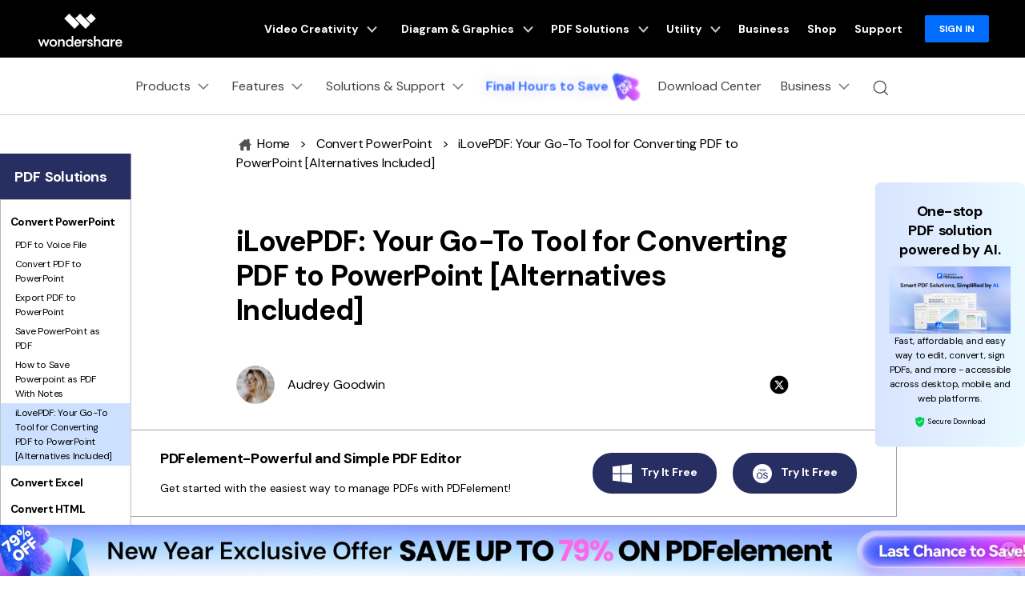

--- FILE ---
content_type: text/html
request_url: https://pdf.wondershare.com/convert-pdf/ilovepdf-to-ppt.html
body_size: 57529
content:
<!DOCTYPE html> <html lang="en"> <head> <!-- Google Tag Manager --> <script>(function(w,d,s,l,i){w[l]=w[l]||[];w[l].push({'gtm.start': new Date().getTime(),event:'gtm.js'});var f=d.getElementsByTagName(s)[0], j=d.createElement(s),dl=l!='dataLayer'?'&l='+l:'';j.async=true;j.src= 'https://www.googletagmanager.com/gtm.js?id='+i+dl;f.parentNode.insertBefore(j,f); })(window,document,'script','dataLayer','GTM-57FR6ZG');</script> <!-- End Google Tag Manager --> <meta charset="UTF-8"> <meta name="viewport" content="width=device-width,user-scalable=0,initial-scale=1,maximum-scale=1, minimum-scale=1" /> <meta name="description" content="Transform your PDFs into dynamic PowerPoint presentations effortlessly with iLovePDF and explore top alternatives like PDFelement." /> <title>Converting PDF to PowerPoint Made Easy: Discover iLovePDF and Best Alt</title> <link rel="shortcut icon" href="https://pdf.wondershare.com/favicon.ico" mce_href="https://pdf.wondershare.com/favicon.ico" type="image/x-icon" /> <link rel="canonical" href="https://pdf.wondershare.com/convert-pdf/ilovepdf-to-ppt.html" /> <link rel="stylesheet" href="https://neveragain.allstatics.com/2019/assets/style/bootstrap-pdfelement.min.css" />  <meta property="og:title" content="Converting PDF to PowerPoint Made Easy: Discover iLovePDF and Best Alt" /> <meta property="og:description" content="Transform your PDFs into dynamic PowerPoint presentations effortlessly with iLovePDF and explore top alternatives like PDFelement." /> <meta property="og:image" content="https://images.wondershare.com/pdfelement/marketing-2023/pdfelement-share.png" /> <meta property="og:image:width" content="1200" /> <meta property="og:image:height" content="630" /> <meta property="og:site_name" content="Wondershare PDFelement" /> <style> .my-64 { margin-top: 4rem !important; margin-bottom: 4rem !important; } .text-underline { text-decoration: underline !important; } .social-share a.social-facebook:hover { color: #1877F2; } .social-share a.social-pinterest:hover { color: #C42027; } .social-share a.social-twitter:hover { color: #1D9BF0; } .social-share a.social-copy:hover { color: #000000; } .article-nav { position: absolute; width: 17%; max-width: 18.125rem; top: 6rem; left: 6rem; transition: all .4s; } .article-nav .child-layer li.active,.article-nav .child-layer li:hover {background-color: #cce1ff;} .article-nav.fixed-bar {position: fixed;top: 100px;} .item-recom div { overflow: hidden; text-overflow: ellipsis; display: -webkit-box; -webkit-box-orient: vertical; -webkit-line-clamp: 2; } .item-recom p { overflow: hidden; text-overflow: ellipsis; display: -webkit-box; -webkit-box-orient: vertical; -webkit-line-clamp: 1; } @media (min-width: 768px) { .container-md.px-md-3 { padding-left: 15px !important; padding-right: 15px !important; } .my-md-64 { margin-top: 4rem !important; margin-bottom: 4rem !important; } .ws-article-content>div, .ws-article-content>p { margin: 2rem 0; } } @media (min-width: 2200px) { .article-nav { left: 13%; } } @media (max-width: 1600px) { .article-nav { left: 0; transform: scale(.75); transform-origin: left top; top: 3rem; } } @media (max-width: 756px) { h1.display-3 { font-size: 2rem; } } .img-box img{max-width: 100%;height: auto;margin: 1rem auto;box-shadow: 0px 4px 16px rgba(0, 0, 0, 0.11);} .mobile-img-box img{max-width: 50%;height: auto;margin: 1rem auto;box-shadow: 0px 4px 16px rgba(0, 0, 0, 0.11);} </style> <!-- 右侧广告位样式 --> <style> [data-recommend] { margin-top: 3rem; margin-bottom: 3rem; } [data-recommend] ul { padding-left: 1.25rem; } [data-recommend] ul:not(:last-child) { margin-bottom: 8px; } [data-recommend] ul li { padding-bottom: 8px; } [data-recommend] img[src*="logo"] { display: none; height: 2rem; margin-bottom: 1rem; } [data-recommend] h2:not(:last-child) { margin-top: 0;margin-bottom: 12px; } [data-recommend] .font-size-normal:not(ul):not(:last-child) { margin-bottom: 1rem; } [data-recommend] .font-size-tiny:not(ul) { font-size: 12px; line-height: calc(100% + .5rem); } [data-recommend] .font-size-tiny:not(ul):not(:last-child) { margin-bottom: 1rem; } [data-recommend] .row > .col.order-1 { display: flex; align-items: center; } [data-recommend] .btn { border-radius: 1.5rem; text-decoration: none; } [data-recommend] .btn.btn-action:hover { background-color: #005DD9; border-color: #0057CC; color: #FFF; } [data-recommend] .wsc-icon { vertical-align: top; } [data-recommend] [class*="dev-"] { margin-bottom: 1rem; } [data-recommend] img[src*="side"] { display: none; max-width: 100%; margin-bottom: 12px; } [data-recommend*="side"] { display: inline-block; max-width: initial; width: auto; } [data-recommend*="side"] .container { max-width: 250px; background: linear-gradient(90deg, rgba(0, 73, 255, 0.15) 0%, rgba(111, 220, 255, 0.15) 100%), #FFFFFF; border-radius: .625rem; padding-top: 2rem; padding-bottom: 2rem; padding-left: 1.5rem; padding-right: 1.5rem; text-align: center; color: #000 !important; } [data-recommend*="side"] img[src*="side"] { display: inline-block; } [data-recommend*="side"] h2 { font-size: 1.5rem; line-height: calc(100% + .5rem); color: #000 !important; } [data-recommend*="side"] h2 strong { background-image: linear-gradient(82.19deg, #11D4FF 4.37%, #55FFD6 87.06%); background-clip: text; -webkit-background-clip: text; color: transparent; } [data-recommend*="side"] .font-size-normal:not(ul) { margin-bottom: 24px; font-size: 16px; line-height: 1.5; } [data-recommend*="side"] .btn { width: 100%; } [data-recommend*="side"] .btn.btn-lg { padding: 0.71875rem 1.4375rem; font-size: .875rem; line-height: 1.5; } [data-recommend*="side"] .btn.btn-action { border-color: #0061FF; background-color: #0061FF;} [data-recommend*="side"] .btn.btn-action:hover { background-color: #005DD9; border-color: #0057CC; color: #FFF;} [data-recommend*="side"] [class*="dev-"] { margin-bottom: 0; } [data-recommend*="side"] [class*="dev-"] ~ * { margin-top: 1rem; } .sideNav_R {position: absolute !important;top: 3rem !important;} .sideNav_R.fixed-bar {position: fixed !important;top: 52px !important;} @media (min-width: 1440px) { .sideNav_R { right: 6rem !important;} } @media (min-width: 2200px) { .sideNav_R { right: 13% !important;} } @media (max-width: 1700px) { .sideNav_R { right: 0; transform: scale(.75); transform-origin: right top; top: 3rem !important; } } </style>   <link rel="stylesheet" href="https://www.wondershare.com/assets/ws_common.css"> <script type="text/javascript">
            var CHANNEL_ID = "44";
            var SITE_ID = "44";
            var CMS_LANGUAGE = "en";
            var TEMPLATE_ID = "10007634";
            var PAGE_ID = "388646";
            var TEMPLATE_MODULE = "article";
            var TEMPLATE_TYPE = "content";
</script></head> <body data-pro="pdfelement" data-cat="template" data-nav="basic" data-sys="auto" data-dev="auto" data-tar="auto" data-lan="en"> <!-- 头部公共样式块 -->
<link rel="stylesheet" href="https://neveragain.allstatics.com/2019/assets/style/wsc-header-footer-2020.min.css" />
<link rel="stylesheet" href="https://www.wondershare.com/assets/header-footer-2021.css">
<style>
@media ((min-width: 1280px)){ 
    .wsc-header2020-navbar-nav-toggle.creativity.creativity-en {min-width: 640px;}
	.wsc-header2020-navbar-nav-toggle.diagram-grahics, .wsc-header2020-navbar-nav-toggle.diagram-graphics,.wsc-header2020-navbar-nav-toggle.utility {min-width: 400px;width:auto;}
      .wsc-header2020-navbar-nav-toggle.explore-ai {min-width: 445px;}
}
</style>
<style>
    .wsc-header2020 .wsc-header2020-navbar-linkBtn,
    .wsc-header2020 .wsc-header2020-navbar-linkBtn-outline {
        font-weight: 700;
        border-radius: 8px;
    }

    .wsc-header2020 .wsc-header2020-dropdownMenuBody-list li a:hover {
        color: #0061FF;
        font-weight: 700;
    }

    .wsc-header2020 .wsc-header2020-dropdownMenuBody-list li a svg {
        margin-right: 8px;
        vertical-align: bottom;
    }

    .wsc-header2020 .wsc-header2020-dropdownMenuBody-subtitle {
        font-weight: 700;
    }

    .wsc-header2020 .wsc-header2020-navbarDropdown-toggle svg {
        transition: all .2s;
    }

    .wsc-header2020 .wsc-header2020-dropdownMenuBody-title[aria-expanded="true"]~div .wsc-header2020-dropdownMenuBody-list {
        display: block;
    }

    .wsc-header2020 .wsc-header2020-navbar-pdfelement .wsc-header2020-navbar-linkBtn {
        background-color: #0061FF;
        border: 2px solid #0061FF;
        text-transform: none;
    }

    .wsc-header2020 .wsc-header2020-navbar-pdfelement .wsc-header2020-navbar-linkBtn-outline {
        color: #0061FF;
        border: 2px solid #0061FF;
        text-transform: none;
    }

    .wsc-header2020 .wsc-header2020-navbar-pdfelement .wsc-header2020-navbarDropdown-toggle[aria-expanded="true"],
    .wsc-header2020 .wsc-header2020-navbar-pdfelement .wsc-header2020-navbarDropdown-toggle:hover {
        color: #0061FF;
    }

    .wsc-header2020 .wsc-header2020-navbar-pdfelement .wsc-header2020-navbarDropdown-menu-resource .wsc-header2020-dropdownMenuBody-box .wsc-header2020-dropdownMenuBody-box {
        height: 100%;
        border-right: 1px solid #CCCCCC;
    }

    .wsc-header2020 .wsc-header2020-navbar-pdfelement .wsc-header2020-navbar-link,
    .wsc-header2020 .wsc-header2020-navbar-pdfelement .wsc-header2020-navbarDropdown-toggle {
        padding: 12px 16px;
    }

    .wsc-header2020-navbar-main .wsc-header2020-navbar-nav .navbar-app {
        display: none;
    }

    .wsc-header2020 .wsc-header2020-navbar-main .wsc-header2020-navbar-brand img {
        margin-left: 0;
    }


    /* 活动链接颜色渐变*/

.animated-text {
  font-weight: 800;
  animation: newYearColorShift 4s infinite ease-in-out;
  will-change: color, text-shadow, transform;
}

.newyear-glow {
  text-shadow:
    0 0 6px rgba(255, 255, 255, 0.45),
    0 0 14px rgba(120, 140, 255, 0.35);
  animation:
    newYearColorShift 4s infinite ease-in-out,
    newYearGlowPulse 2.6s infinite ease-in-out alternate,
    subtleShimmer 3.2s infinite ease-in-out alternate;
}

/* =========================
   Color Shift Animation
   Blue → Purple → Gold
   ========================= */

@keyframes newYearColorShift {
  0%, 33% {
    color: #3B6DFF; /* Trust Blue */
  }
  66% {
    color: #7B5CFF; /* Renewal Purple */
  }
  100% {
    color: #F5C97A; /* Soft Gold */
  }
}

/* =========================
   Glow Pulse Animation
   ========================= */

@keyframes newYearGlowPulse {
  0% {
    text-shadow:
      0 0 4px rgba(255, 255, 255, 0.3),
      0 0 10px rgba(120, 140, 255, 0.25);
    transform: scale(1);
  }
  100% {
    text-shadow:
      0 0 10px rgba(255, 255, 255, 0.6),
      0 0 18px rgba(120, 140, 255, 0.45),
      0 0 28px rgba(245, 201, 122, 0.35);
    transform: scale(1.02);
  }
}

/* =========================
   Subtle Shimmer Animation
   ========================= */

@keyframes subtleShimmer {
  0% {
    filter: brightness(1);
  }
  100% {
    filter: brightness(1.05);
  }
}

/* =========================
   Accessibility
   ========================= */

@media (prefers-reduced-motion: reduce) {
  .animated-text,
  .newyear-glow {
    animation: none;
  }
}

    .wsc-header2020 .wsc-header2020-navbar-pdfelement .wsc-header2020-navbarDropdown-menu-product .wsc-header2020-dropdownMenuBody-item-new12 .header-item-new12-title {
        padding-top: 1.75rem;
        font-size: 20px;
        font-weight: 700;
        color: #1F1F1F;
    }

    .wsc-header2020 .wsc-header2020-navbar-pdfelement .wsc-header2020-navbarDropdown-menu-product .wsc-header2020-dropdownMenuBody-item-new12 .header-item-new12-title-discount {
        color: #F41083;
        vertical-align: baseline;
    }

    .wsc-header2020 .wsc-header2020-navbar-pdfelement .wsc-header2020-navbarDropdown-menu-product .wsc-header2020-dropdownMenuBody-item-new12 .header-item-new12-desc {
        padding: 8px 0 4px;
        font-size: 14px;
        color: rgba(0, 0, 0, 0.8);
    }

    .wsc-header2020 .wsc-header2020-navbar-pdfelement .wsc-header2020-navbarDropdown-menu-product .wsc-header2020-dropdownMenuBody-item-new12 .header-item-new12-more {
        color: #0061FF;
        font-weight: 700;
    }

    .wsc-header2020 .wsc-header2020-navbar-pdfelement .wsc-header2020-navbarDropdown-menu-product .wsc-header2020-dropdownMenuBody-item-new12 .wsc-header2020-dropdownMenuBody-item-new12-link:hover {
        text-decoration: none;
    }

    /*底部下载露出*/
    .wsc-header2020 .wsc-header2020-online-pc-button {
        display: none;
    }

    /*底部下载露出*/

    @media (min-width: 1600px) {

        .wsc-header2020 .wsc-header2020-navbar-pdfelement .wsc-header2020-navbarDropdown-menu-resource .wsc-header2020-dropdownMenuBody-item {
            padding: 40px 0;
        }

        .wsc-header2020 .wsc-header2020-navbar-pdfelement .wsc-header2020-navbar-link,
        .wsc-header2020 .wsc-header2020-navbar-pdfelement .wsc-header2020-navbarDropdown-toggle {
            padding: 12px 16px;
        }

        .wsc-header2020 .wsc-header2020-navbar-linkBtn {
            margin: 0 0 0 18px;
        }

        .wsc-header2020 .wsc-header2020-navbar-linkBtn-outline {
            margin: 0 18px;
        }
    }

    @media (min-width: 1280px) {
        .wsc-header2020 .wsc-header2020-dropdownMenuBody-list li {
            padding: 12px 0;
        }

        .wsc-header2020 .wsc-header2020-navbarDropdown-toggle[aria-expanded="true"] svg {
            transform: rotate(180deg) !important;
        }

        .wsc-header2020 .wsc-header2020-dropdownMenuBody-subtitle {
            margin-bottom: 16px;
        }

        .wsc-header2020 .wsc-header2020-dropdownMenuBody-item-professional {
            max-width: 40%;
        }

        .wsc-header2020 .wsc-header2020-dropdownMenuBody-item-professional .wsc-header2020-dropdownMenuBody-list,
        .wsc-header2020 .wsc-header2020-dropdownMenuBody-item-industries .wsc-header2020-dropdownMenuBody-list {
            flex: 1;
        }

        /*.wsc-header2020 .wsc-header2020-navbar-pdfelement .wsc-header2020-navbarDropdown-menu-resource { background: linear-gradient(90deg, #FFF 50%, #EDEDED 50%); }*/

        .wsc-header2020 .wsc-header2020-navbar-pdfelement .wsc-header2020-navbarDropdown-menu-resource .wsc-header2020-dropdownMenuBody-item {
            flex: 0 0 33.33%;
            max-width: 33.33%;
            background-color: #FFF;
            padding: 0;
        }

        .wsc-header2020 .wsc-header2020-navbar-pdfelement .wsc-header2020-navbarDropdown-menu-resource .wsc-header2020-dropdownMenuBody-item:nth-child(3),
        .wsc-header2020 .wsc-header2020-navbar-pdfelement .wsc-header2020-navbarDropdown-menu-resource .wsc-header2020-dropdownMenuBody-item:nth-child(4) {
            flex: 0 0 16.66%;
            max-width: 16.66%;
        }

        .wsc-header2020 .wsc-header2020-navbar-pdfelement .wsc-header2020-navbarDropdown-menu-resource .wsc-header2020-dropdownMenuBody-item:last-child {
            background-color: transparent;
        }

        .wsc-header2020 .wsc-header2020-navbar-pdfelement .wsc-header2020-navbarDropdown-menu-resource .wsc-header2020-dropdownMenuBody-items,
        .wsc-header2020 .wsc-header2020-navbar-pdfelement .wsc-header2020-navbarDropdown-menu-resource .wsc-header2020-dropdownMenuBody-list {
            display: flex;
            flex-wrap: wrap;
        }

        .wsc-header2020 .wsc-header2020-navbar-pdfelement .wsc-header2020-navbarDropdown-menu-resource .wsc-header2020-dropdownMenuBody-items .wsc-header2020-dropdownMenuBody-list {
            display: block;
        }

        .wsc-header2020 .wsc-header2020-navbar-pdfelement .wsc-header2020-navbarDropdown-menu-resource .wsc-header2020-dropdownMenuBody-list li {
            flex: 0 0 50%;
            max-width: 50%;
            background-color: transparent;
        }

        .wsc-header2020 .wsc-header2020-navbar-pdfelement .wsc-header2020-navbarDropdown-menu-resource .wsc-header2020-dropdownMenuBody-items li {
            flex: 1;
            max-width: initial;
        }

        .wsc-header2020 .wsc-header2020-dropdownMenuBody-item-use {
            max-width: 30%;
        }

        .wsc-header2020 .wsc-header2020-dropdownMenuBody-item-guide {
            max-width: 40%;
        }

        .wsc-header2020 .wsc-header2020-dropdownMenuBody-item-use .wsc-header2020-dropdownMenuBody-list,
        .wsc-header2020 .wsc-header2020-dropdownMenuBody-item-guide .wsc-header2020-dropdownMenuBody-list {
            flex: 1;
        }

        .wsc-header2020 .wsc-header202004-navbar-wondershare .wsc-header2020-navbar-link svg {
            height: 72px;
            line-height: 72px;
        }

        .wsc-header2020 .wsc-header202004-navbar-wondershare .wsc-header2020-navbar-item {
            padding: 0 3px;
        }

        .wsc-header2020 .wsc-header2020-navbar-pdfelement .wsc-header2020-navbar-link,
        .wsc-header2020 .wsc-header2020-navbar-pdfelement .wsc-header2020-navbarDropdown-toggle {
            padding: 12px;
        }

        .wsc-header2020 .wsc-header2020-navbar-linkBtn {
            margin: 0 0 0 12px;
        }

        .wsc-header2020 .wsc-header2020-navbar-linkBtn-outline {
            margin: 0 12px;
        }

        .wsc-header2020 .wsc-header2020-navbar-main .wsc-header2020-navbar-item:last-child {
            flex-shrink: 0;
        }

        .wsc-header2020 .wsc-header2020-navbar-pdfelement .wsc-header2020-navbarDropdown-menu-product .wsc-header2020-dropdownMenuBody-item {
            max-width: 22%;
        }

        .wsc-header2020 .wsc-header2020-navbar-pdfelement .wsc-header2020-navbarDropdown-menu-product .wsc-header2020-dropdownMenuBody-item-new12 {
            max-width: 34%;
        }

        .wsc-header2020 .wsc-header2020-navbar-pdfelement .wsc-header2020-navbarDropdown-menu-solution .wsc-header2020-dropdownMenuBody-item {
            max-width: 16.6667%;
        }

        .wsc-header2020 .wsc-header2020-navbar-pdfelement .wsc-header2020-navbarDropdown-menu-solution .wsc-header2020-dropdownMenuBody-item-professional,
        .wsc-header2020 .wsc-header2020-navbar-pdfelement .wsc-header2020-navbarDropdown-menu-solution .wsc-header2020-dropdownMenuBody-item-industries {
            max-width: 66.6666%;
        }

        .wsc-header2020 .wsc-header2020-navbar-pdfelement .wsc-header2020-navbarDropdown-menu-solution .wsc-header2020-dropdownMenuBody-item-industries {
            position: relative;
        }


        .wsc-header2020 .wsc-header2020-navbar-pdfelement .wsc-header2020-navbarDropdown-menu-solution .wsc-header2020-dropdownMenuBody-item-industries a {
            line-height: 24px;
        }

        .wsc-header2020 .wsc-header2020-navbar-pdfelement .wsc-header2020-navbarDropdown-menu-solution .wsc-header2020-dropdownMenuBody-content {
            justify-content: start;
        }

        .wsc-header2020 .wsc-header2020-navbar-pdfelement .wsc-header2020-navbarDropdown-menu-solution .wsc-header2020-dropdownMenuBody-content .wsc-header2020-navbar-linkBtn-outline {
            margin-left: 36px;
        }

        /*二维码下载*/
        .wsc-header2020-navbar-main .wsc-header2020-navbar-nav .navbar-app {
            position: relative;
            display: block;
        }

        .wsc-header2020-navbar-main .wsc-header2020-navbar-nav .navbar-app .wsc-header2020-navbarDropdown-toggle::before {
            display: none;
        }

        .wsc-header2020-navbar-main .wsc-header2020-navbar-nav .navbar-app .wsc-header2020-navbarDropdown-toggle:hover~.nav-app-wrapper {
            opacity: 1;
        }

        .wsc-header2020-navbar-main .wsc-header2020-navbar-nav .navbar-app .nav-app-wrapper {
            position: absolute;
            left: 50%;
            bottom: -12px;
            transform: translate(-50%, 100%);
            background-color: #fff;
            padding: 10px 10px 16px 10px;
            width: 220px;
            border-radius: 0 0 10px 10px;
            text-align: center;
            opacity: 0;
            box-shadow: 4px 10px 16px 0px #0000000D;
            pointer-events: none;
            transition: opacity 0.2s;
        }

        .wsc-header2020-navbar-main .wsc-header2020-navbar-nav .navbar-app .nav-app-wrapper:hover {
            pointer-events: auto;
        }

        /* 父菜单或二维码悬停时显示 */
        .wsc-header2020-navbar-main .wsc-header2020-navbar-nav .navbar-app:hover .nav-app-wrapper,
        .wsc-header2020-navbar-main .wsc-header2020-navbar-nav .navbar-app .nav-app-wrapper:hover {
            opacity: 1;
        }

        .wsc-header2020-navbar-main .wsc-header2020-navbar-nav .navbar-app .nav-app-wrapper .app-qrcode img {
            max-width: 100%;
            height: auto;
        }

        .wsc-header2020-navbar-main .wsc-header2020-navbar-nav .navbar-app .nav-app-wrapper .app-desc {
            padding-left: 8px;
            font-size: 16px;
            font-weight: 700;
            line-height: 1.5;
            color: #000;
            white-space: wrap;
            text-align: center;
        }

        .wsc-header2020 .navbar-app .wsc-header2020-navbarDropdown-toggle[aria-expanded="true"] svg {
            transform: rotate(0) !important
        }

        /*底部下载露出*/
        .wsc-header2020 .wsc-header2020-dropdownMenu-body {
            padding: 40px 0 96px;
        }

        .wsc-header2020 .wsc-header2020-online-pc-button {
            position: absolute;
            left: 0;
            bottom: 0;
            width: 100%;
            height: 56px;
            background-color: #0061FF;
            color: #fff;
            font-size: 18px;
            line-height: 1.56;
            text-decoration: none;
            display: flex;
            align-items: center;
            justify-content: center;
            font-weight: 700;
            transition: none;
        }

        .wsc-header2020 .wsc-header2020-online-pc-button span {
            position: relative;
            padding-right: 34px;
        }

        .wsc-header2020 .wsc-header2020-online-pc-button span::before {
            content: '';
            position: absolute;
            right: 0;
            bottom: 5px;
            width: 21px;
            height: 10px;
            background: url("[data-uri]");
        }

        .wsc-header2020 .wsc-header2020-online-pc-button span::after {
            content: '';
            position: absolute;
            right: 5px;
            width: 11px;
            height: 16px;
            background: url("[data-uri]");
            transition: transform 0.3s ease;
            animation: headerArrawMoveTop 1s infinite;
        }

        .wsc-header2020 .wsc-header2020-online-pc-button:hover {
            background: linear-gradient(269.67deg, #F588FF -0.8%, rgba(0, 99, 255, 0) 26.83%), linear-gradient(269.97deg, #0061FF -2.52%, #3D87FF 100%);
        }

        /*.wsc-header2020 .wsc-header2020-navbar-pdfelement .wsc-header2020-navbarDropdown-menu-resource .resource-right-item{padding-bottom:96px;border-left:1px solid #ccc;}*/
        .wsc-header2020 .wsc-header2020-navbar-pdfelement .wsc-header2020-navbarDropdown-menu-resource .wsc-header2020-dropdownMenuBody-content>.wsc-header2020-dropdownMenuBody-item:last-child {
            padding-bottom: 96px;
            border-left: 1px solid #ccc;
        }

        @keyframes headerArrawMoveTop {
            0% {
                transform: translate(0, 0px);
            }

            25% {
                transform: translate(0, 2px);
            }

            50% {
                transform: translate(0, 0px);
            }

            75% {
                transform: translate(0, -2px);
            }

            100% {
                transform: translate(0, 0px);
            }
        }

        /*底部下载露出*/
    }

    @media(max-width:768px) {
        .wsc-header2020 .wsc-header2020-dropdownMenuBody-title {
            margin: 0;
        }

        .wsc-header2020 .wsc-header202004-navbar-wondershare .wsc-header2020-dropdownMenuBody-box {
            padding-top: 0;
            padding-bottom: 0;
        }

        .navbar-bottom-btn a {
            width: calc(50% - 24px);
        }
    }

    .wf-inactive body,
    .wf-loading body,
    h1,
    h2,
    h3,
    h4,
    h5,
    h6,
    .h1,
    .h2,
    .h3,
    .h4,
    .h5,
    .h6 {
        font-family: 'DM Sans', -apple-system, blinkmacsystemfont, 'Segoe UI', roboto, 'Helvetica Neue', arial, 'Noto Sans', sans-serif, 'Apple Color Emoji', 'Segoe UI Emoji', 'Segoe UI Symbol', 'Noto Color Emoji';
    }

    main h1,
    main h2,
    main h3,
    main h4,
    main h5,
    main h6,
    main .h1,
    main .h2,
    main .h3,
    main .h4,
    main .h5,
    main .h6 {
        letter-spacing: -0.02em;
    }

    *[data-dev="auto"] .dev-mobile,
    *[data-dev="desktop"] .dev-mobile,
    *[data-dev="mobile"] .dev-desktop,
    *[data-sys="auto"] .sys-mac,
    *[data-sys="auto"] .sys-linux,
    *[data-sys="auto"] .sys-ios,
    *[data-sys="auto"] .sys-android,
    *[data-sys="auto"] .sys-other,
    *[data-sys="win"] .sys-mac,
    *[data-sys="win"] .sys-linux,
    *[data-sys="win"] .sys-ios,
    *[data-sys="win"] .sys-android,
    *[data-sys="win"] .sys-other,
    *[data-sys="mac"] .sys-win,
    *[data-sys="mac"] .sys-linux,
    *[data-sys="mac"] .sys-ios,
    *[data-sys="mac"] .sys-android,
    *[data-sys="mac"] .sys-other,
    *[data-sys="linux"] .sys-win,
    *[data-sys="linux"] .sys-mac,
    *[data-sys="linux"] .sys-ios,
    *[data-sys="linux"] .sys-android,
    *[data-sys="linux"] .sys-other,
    *[data-sys="android"] .sys-ios,
    *[data-sys="android"] .sys-win,
    *[data-sys="android"] .sys-mac,
    *[data-sys="android"] .sys-linux,
    *[data-sys="android"] .sys-other,
    *[data-sys="ios"] .sys-android,
    *[data-sys="ios"] .sys-win,
    *[data-sys="ios"] .sys-mac,
    *[data-sys="ios"] .sys-linux,
    *[data-sys="ios"] .sys-other,
    *[data-sys="other"] .sys-win,
    *[data-sys="other"] .sys-mac,
    *[data-sys="other"] .sys-linux,
    *[data-sys="other"] .sys-ios,
    *[data-sys="other"] .sys-android,
    *[data-tar="auto"] .tar-alt,
    *[data-tar="nor"] .tar-alt,
    *[data-tar="alt"] .tar-nor,
    .parameter {
        display: none !important;
        margin: 0 !important
    }

    /* 新vis */
    .btn {
        border-radius: 1.5rem;
    }

    .btn-lg {
        border-radius: 2rem;
    }

    .text-action {
        color: #0061FF !important;
    }

    .btn-action {
        border-color: #0061FF;
        background-color: #0061FF;
    }

    .btn-outline-action {
        border-color: #0061FF;
        color: #0061FF;
    }

    .text-black-1 {
        color: #2C2C2C;
    }

    #wsc-plugin-gotop .wsc-gotop {
        background: #0061FF !important;
    }

    .wsc-main {
        padding-left: 12px;
        padding-right: 12px;
    }

    @media (min-width: 768px) {
        .wsc-main {
            padding-left: 16px;
            padding-right: 16px;
        }
    }

    @media (min-width: 1280px) {
        .wsc-main {
            padding-left: 24px;
            padding-right: 24px;
        }
    }

    @media (min-width: 1600px) {
        .wsc-main {
            padding-left: 64px;
            padding-right: 64px;
        }
    }

    @media (max-width: 767px) {
        .appbox {
            position: fixed;
            background: #FFFFFF;
            bottom: 0;
            left: 0;
            width: 100%;
            z-index: 9;
        }

        .wsc-gotop {
            bottom: 5.55rem !important;
        }
    }
.animate-scale {
    animation: scale-bounce 2s infinite ease-in-out;
    display: inline-block; /* 避免 img transform 不生效 */
}

@keyframes scale-bounce {
    0% { transform: scale(1); }
    50% { transform: scale(1.08); }
    100% { transform: scale(1); }
}

</style>

<!-- <div class="d-md-none b-downloadbox sys-mobile"
  style="position: fixed;background: #fff;bottom: 0;left: 0;width: 100%;z-index: 9;">
  <div class="container py-3 pr-3 pl-0">
      <div class="d-flex align-items-center">
          <div style="width: 38px;line-height: 40px;text-align: center;" onclick="$('.b-downloadbox').hide()">
              <svg t="1650618211451" class="icon" viewBox="0 0 1024 1024" version="1.1"
                  xmlns="http://www.w3.org/2000/svg" p-id="2004" width="10" height="10">
                  <path
                      d="M512 456.310154L94.247385 38.557538a39.542154 39.542154 0 0 0-55.689847 0 39.266462 39.266462 0 0 0 0 55.689847L456.310154 512 38.557538 929.752615a39.542154 39.542154 0 0 0 0 55.689847 39.266462 39.266462 0 0 0 55.689847 0L512 567.689846l417.752615 417.752616c15.163077 15.163077 40.290462 15.36 55.689847 0a39.266462 39.266462 0 0 0 0-55.689847L567.689846 512 985.442462 94.247385a39.542154 39.542154 0 0 0 0-55.689847 39.266462 39.266462 0 0 0-55.689847 0L512 456.310154z"
                      p-id="2005" fill="#666666"></path>
              </svg>
          </div>
          <a class="d-block sys-ios ml-2"
              href="https://apps.apple.com/app/apple-store/id1516765045?pt=169436&ct=mobile-header&mt=8 "
              rel="nofollow" target="_blank"
              style="text-decoration: none;color: #000000;width: calc(100% - 68px);">
              <div class="d-flex align-items-center text-left">
                  <i class="d-inline-block">
                      <img loading="lazy" class="img-fluid"
                          src="https://neveragain.allstatics.com/2019/assets/icon/logo/pdfelement-square.svg"
                          alt="logo" style="width: 40px">
                  </i>
                  <div class="ml-2">
                      <h6 class="mb-0 mt-1 font-size-small font-weight-bold">PDFelement: PDF Editor, Scanner</h6>
                      <p class="mb-0 font-size-small text-gray-8 mt-2">Edit, Convert, Annotate PDF</p>
                  </div>
              </div>
          </a>
          <a href="https://apps.apple.com/app/apple-store/id1516765045?pt=169436&ct=mobile-header&mt=8"
              rel="nofollow" target="_blank" class="sys-ios"
              style="text-decoration: none; padding: 6px 12px; background: #0061FF; color: #FFFFFF; font-size: 12px; font-weight: bold; line-height: 1; border-radius: 40px;">OPEN</a>
          <a class="d-block sys-android ml-2"
              href="https://play.google.com/store/apps/details?id=com.wondershare.pdfelement&referrer=utm_source%3Dwspe-mobile-header"
              rel="nofollow" target="_blank"
              style="text-decoration: none;color: #000000;width: calc(100% - 68px);">
              <div class="d-flex align-items-center text-left">
                  <i class="d-inline-block">
                      <img loading="lazy" class="img-fluid"
                          src="https://neveragain.allstatics.com/2019/assets/icon/logo/pdfelement-square.svg"
                          alt="logo" style="width: 40px">
                  </i>
                  <div class="ml-2">
                      <h6 class="mb-0 mt-1 font-size-small font-weight-bold">PDFelement: PDF Editor, Scanner</h6>
                      <p class="mb-0 font-size-small text-gray-8 mt-2">Edit, Convert, Annotate PDF</p>
                  </div>
              </div>
          </a>
          <a href="https://play.google.com/store/apps/details?id=com.wondershare.pdfelement&referrer=utm_source%3Dwspe-mobile-header"
              class="sys-android" rel="nofollow" target="_blank"
              style="text-decoration: none; padding: 6px 12px; background: #0061FF; color: #FFFFFF; font-size: 12px; font-weight: bold; line-height: 1; border-radius: 40px;">OPEN</a>
      </div>
  </div>
</div> -->
<header class="wsc-header2020">
  <nav class="wsc-header2020-navbar-master wsc-header202004-navbar-wondershare">
      <div class="wsc-header2020-container">
          <div class="wsc-header2020-navbar-content">
              <div class="wsc-header2020-navbar-brand">
                  <a href="https://www.wondershare.com/"><span style="display: none">wondershare</span></a>
              </div>
              <button class="wsc-header2020-navbar-collapse-toggle" type="button" aria-expanded="false">
                  <svg class="wsc-header2020-navbar-collapse-toggle-icon" width="24" height="24"
                      viewBox="0 0 24 24" fill="none" xmlns="https://www.w3.org/2000/svg">
                      <path d="M4 6H20M20 12L4 12M20 18H4" stroke="white" stroke-width="1.5"></path>
                  </svg>
                  <svg class="wsc-header2020-navbar-collapse-toggle-icon-close" width="24" height="24"
                      viewBox="0 0 24 24" fill="none" xmlns="https://www.w3.org/2000/svg">
                      <path d="M18 18L12 12M6 6L12 12M18 6L12 12M6 18L12 12" stroke="white" stroke-width="1.5">
                      </path>
                  </svg>
              </button>
              <div class="wsc-header2020-navbar-collapse">
                  <ul class="wsc-header2020-navbar-nav active_menu">
                      <!-- 一级导航头部公共块 -->
                      <li class="wsc-header2020-navbar-item with-toggle">
                <a class="wsc-header2020-navbar-link active_menu_a" href="javascript:">
                  Video Creativity
                  <svg class="ml-2" width="13" height="9" viewBox="0 0 13 9" fill="none"
                    xmlns="https://www.w3.org/2000/svg">
                    <path d="M12 1L6.5 7L1 1" stroke="currentColor" stroke-width="2" />
                  </svg>
                </a>
                <div class="wsc-header2020-navbar-nav-toggle creativity creativity-en">
                  <div class="row no-gutters px-4">
                    <div class="left border-control">
                      <div class="mb-4 font-size-small">AIGC Digital Creativity | Video Creativity Products</div>
                      <a href="https://filmora.wondershare.com/" target="_blank" class="d-flex align-items-center mb-4">
                        <img src="https://neveragain.allstatics.com/2019/assets/icon/logo/filmora-square.svg"
                          alt="wondershare filmora logo" />
                        <div class="pl-2">
                          <strong class="text-black">Filmora</strong>
                          <div class="font-size-small">Complete video editing tool.</div>
                        </div>
                      </a>
                      <a href="https://www.tomoviee.ai/" target="_blank" class="d-flex align-items-center mb-4">
                        <img src="https://neveragain.allstatics.com/2019/assets/icon/logo/tomoviee-ai-square.svg"
                          alt="wondershare tomoviee logo" />
                        <div class="pl-2">
                          <strong class="text-black">ToMoviee AI</strong>
                          <div class="font-size-small">All-in-One AI Creative Studio</div>
                        </div>
                      </a>
                      <a href="https://videoconverter.wondershare.com/" target="_blank"
                        class="d-flex align-items-center mb-4">
                        <img src="https://neveragain.allstatics.com/2019/assets/icon/logo/uniconverter-square.svg"
                          alt="wondershare uniconverter logo" />
                        <div class="pl-2">
                          <strong class="text-black">UniConverter</strong>
                          <div class="font-size-small">High-speed media conversion.</div>
                        </div>
                      </a>
                      <a href="https://www.media.io/" target="_blank"
                        class="d-flex align-items-center mb-4">
                        <img src="https://neveragain.allstatics.com/2019/assets/icon/logo/media-io-square.svg"
                          alt="wondershare media.io logo" />
                        <div class="pl-2">
                          <strong class="text-black">Media.io</strong>
                          <div class="font-size-small">AI Video, Image, Music Generator.</div>
                        </div>
                      </a>
                        <a href="https://app.adjust.com/1ljh6vum_1lr8ci7x?adgroup=ws-banner" target="_blank"
                        class="d-flex align-items-center mb-4">
                        <img src="https://neveragain.allstatics.com/2019/assets/icon/logo/selfieu-square.svg"
                          alt="wondershare selfieu logo" />
                        <div class="pl-2">
                          <strong class="text-black">SelfyzAI</strong>
                          <div class="font-size-small">AI-powered creative tool.</div>
                        </div>
                      </a>
                      <a href="https://www.wondershare.com/shop/individuals.html#creativity" target="_blank"
                        class="vap-btn mt-2">View all products</a>
                    </div>
                    <div class="right">
                      <div class="mt-lg-0 my-4 font-size-small">Explore</div>
                      <ul class="list-unstyled explore">
                        <li><a href="https://www.wondershare.com/products-solutions/digital-creativity/" target="_blank"
                            class="text-black">Overview</a></li>
                        <li><a href="https://www.wondershare.com/products-solutions/digital-creativity/video.html"
                            target="_blank" class="text-black">Video</a></li>
                        <li><a href="https://www.wondershare.com/products-solutions/digital-creativity/photo.html"
                            target="_blank" class="text-black">Photo</a></li>

 <li><a href="https://inspiration.wondershare.com/home" target="_blank"
                            class="text-black">Pro Creator Program</a></li>
                      </ul>
                    </div>
                  </div>
                </div>
              </li>
              <li class="wsc-header2020-navbar-item with-toggle">
                <a class="wsc-header2020-navbar-link active_menu_a" href="javascript:">
                  Diagram & Graphics
                  <svg class="ml-2" width="13" height="9" viewBox="0 0 13 9" fill="none"
                    xmlns="https://www.w3.org/2000/svg">
                    <path d="M12 1L6.5 7L1 1" stroke="currentColor" stroke-width="2" />
                  </svg>
                </a>
                <div class="wsc-header2020-navbar-nav-toggle diagram-grahics">
                  <div class="row no-gutters px-4">
                    <div class="left">
                      <div class="mb-4 font-size-small">AIGC Digital Creativity | Diagram & Graphics Products</div>
                      <a href="https://edrawmax.wondershare.com/" target="_blank"
                        class="d-flex align-items-center mb-4">
                        <img src="https://neveragain.allstatics.com/2019/assets/icon/logo/edraw-max-square.svg"
                          width="40" height="40" alt="wondershare edrawmax logo" />
                        <div class="pl-2">
                          <strong class="text-black">EdrawMax</strong>
                          <div class="font-size-small">Simple diagramming.</div>
                        </div>
                      </a>
                      <a href="https://edrawmind.wondershare.com/" target="_blank"
                        class="d-flex align-items-center mb-4">
                        <img src="https://neveragain.allstatics.com/2019/assets/icon/logo/edraw-mindmaster-square.svg"
                          alt="wondershare EdrawMind logo" />
                        <div class="pl-2">
                          <strong class="text-black">EdrawMind</strong>
                          <div class="font-size-small">Collaborative mind mapping.</div>
                        </div>
                      </a>
                      <a href="https://www.edraw.ai/" target="_blank"
                        class="d-flex align-items-center mb-4">
                        <img src="https://neveragain.allstatics.com/2019/assets/icon/logo/edrawai-square.svg"
                          width="40" height="40" alt="wondershare edrawai logo" />
                        <div class="pl-2">
                          <strong class="text-black">Edraw.AI</strong>
                          <div class="font-size-small">Online visual collaboration platform.</div>
                        </div>
                      </a>

                      <a href="https://www.wondershare.com/shop/individuals.html#graphic" target="_blank"
                        class="vap-btn mt-2">View all products</a>
                    </div>
                  </div>
                </div>
              </li>
              <li class="wsc-header2020-navbar-item with-toggle">
                <a class="wsc-header2020-navbar-link active_menu_a" href="javascript:">
                  PDF Solutions
                  <svg class="ml-2" width="13" height="9" viewBox="0 0 13 9" fill="none"
                    xmlns="https://www.w3.org/2000/svg">
                    <path d="M12 1L6.5 7L1 1" stroke="currentColor" stroke-width="2" />
                  </svg>
                </a>
                <div class="wsc-header2020-navbar-nav-toggle pdf">
                  <div class="row no-gutters px-4">
                    <div class="left">
                      <div class="mb-4 font-size-small">AIGC Digital Creativity | PDF Solution Products</div>
                      <a href="https://pdf.wondershare.com/" target="_blank" class="d-flex align-items-center mb-4">
                        <img src="https://neveragain.allstatics.com/2019/assets/icon/logo/pdfelement-square.svg"
                          alt="wondershare pdfelement logo" />
                        <div class="pl-2">
                          <strong class="text-black">PDFelement</strong>
                          <div class="font-size-small">PDF creation and editing.</div>
                        </div>
                      </a>
                          <a href="https://pdf.wondershare.com/document-cloud/" target="_blank"
                        class="d-flex align-items-center mb-4">
                        <img src="https://neveragain.allstatics.com/2019/assets/icon/logo/document-cloud-square.svg"
                          alt="wondershare document cloud logo" />
                        <div class="pl-2">
                          <strong class="text-black">PDFelement Cloud</strong>
                          <div class="font-size-small">Cloud-based document management.</div>
                        </div>
                      </a>
                       <a href="https://pdf.wondershare.com/online-pdf.html" target="_blank" class="d-flex align-items-center mb-4">
                        <img src="https://neveragain.allstatics.com/2019/assets/icon/logo/pdfelement-square.svg"
                          alt="wondershare onlinepdf logo" />
                        <div class="pl-2">
                          <strong class="text-black">PDFelement Online</strong>
                          <div class="font-size-small">Free PDF tools online.</div>
                        </div>
                      </a>

                      <!--<a href="https://pdf.wondershare.com/pdf-reader.html" target="_blank"
                        class="d-flex align-items-center mb-4">
                        <img src="https://neveragain.allstatics.com/2019/assets/icon/logo/pdfelement-reader-square.svg"
                          alt="wondershare pdf reader logo" />
                        <div class="pl-2">
                          <strong class="text-black">PDF Reader</strong>
                          <div class="font-size-small">Simple and free PDF reading.</div>
                        </div>
                      </a>-->
                    <a href="https://www.hipdf.com/" target="_blank" class="d-flex align-items-center mb-4">
                        <img src="https://neveragain.allstatics.com/2019/assets/icon/logo/hipdf-square.svg"
                          alt="wondershare hipdf logo" />
                        <div class="pl-2">
                          <strong class="text-black">HiPDF</strong>
                          <div class="font-size-small">Free All-In-One Online PDF Tool.</div>
                        </div>
                      </a>
                      <a href="https://www.wondershare.com/shop/individuals.html#document" target="_blank"
                        class="vap-btn mt-2">View all products</a>
                    </div>
                  </div>
                </div>
              </li>
              <li class="wsc-header2020-navbar-item with-toggle">
                <a class="wsc-header2020-navbar-link active_menu_a" href="javascript:">
                  Utility
                  <svg class="ml-2" width="13" height="9" viewBox="0 0 13 9" fill="none"
                    xmlns="https://www.w3.org/2000/svg">
                    <path d="M12 1L6.5 7L1 1" stroke="currentColor" stroke-width="2" />
                  </svg>
                </a>
                <div class="wsc-header2020-navbar-nav-toggle utility">
                  <div class="row no-gutters px-4">
                    <div class="left">
                      <div class="mb-4 font-size-small">Utility Products</div>
                      <a href="https://recoverit.wondershare.com/" target="_blank"
                        class="d-flex align-items-center mb-4">
                        <img src="https://neveragain.allstatics.com/2019/assets/icon/logo/recoverit-square.svg"
                          alt="wondershare recoverit logo" />
                        <div class="pl-2">
                          <strong class="text-black">Recoverit</strong>
                          <div class="font-size-small">Lost file recovery.</div>
                        </div>
                      </a>
                      <a href="https://repairit.wondershare.com/" target="_blank"
                        class="d-flex align-items-center mb-4">
                        <img src="https://neveragain.allstatics.com/2019/assets/icon/logo/repairit-square.svg"
                          alt="wondershare repairit logo" />
                        <div class="pl-2">
                          <strong class="text-black">Repairit</strong>
                          <div class="font-size-small">Repair broken videos, photos, etc.</div>
                        </div>
                      </a>
                      <a href="https://drfone.wondershare.com/" target="_blank" class="d-flex align-items-center mb-4">
                        <img src="https://neveragain.allstatics.com/2019/assets/icon/logo/drfone-square.svg"
                          alt="wondershare drfone logo" />
                        <div class="pl-2">
                          <strong class="text-black">Dr.Fone</strong>
                          <div class="font-size-small">Mobile device management.</div>
                        </div>
                      </a>
                      <a href="https://mobiletrans.wondershare.com/" target="_blank"
                        class="d-flex align-items-center mb-4">
                        <img src="https://neveragain.allstatics.com/2019/assets/icon/logo/mobiletrans-square.svg"
                          alt="wondershare mobiletrans logo" />
                        <div class="pl-2">
                          <strong class="text-black">MobileTrans</strong>
                          <div class="font-size-small">Phone to phone transfer.</div>
                        </div>
                      </a>
                      <a href="https://famisafe.wondershare.com/" target="_blank"
                        class="d-flex align-items-center mb-4">
                        <img src="https://neveragain.allstatics.com/2019/assets/icon/logo/famisafe-square.svg"
                          alt="wondershare famisafe logo" />
                        <div class="pl-2">
                          <strong class="text-black">FamiSafe</strong>
                          <div class="font-size-small">Parental control app.</div>
                        </div>
                      </a>
                      <a href="https://www.wondershare.com/shop/individuals.html#utility" target="_blank"
                        class="vap-btn mt-2">View all products</a>
                    </div>
                  </div>
                </div>
              </li>
              <li class="wsc-header2020-navbar-item"><a class="wsc-header2020-navbar-link active_menu_a"
                  href="https://www.wondershare.com/business/enterprise.html" target="_blank">Business</a></li>
              <li class="wsc-header2020-navbar-item"><a class="wsc-header2020-navbar-link active_menu_a"
                  href="https://www.wondershare.com/shop/individuals.html" target="_blank">Shop</a></li>
              <li class="wsc-header2020-navbar-item"><a class="wsc-header2020-navbar-link active_menu_a"
                  href="https://support.wondershare.com/" target="_blank">Support</a></li>
                      <li class="wsc-header2020-navbar-item wondershare-user-panel log-out">
                          <a data-href="https://accounts.wondershare.com" data-source="5"
                              class="wsc-header2020-navbar-linkBtn login-link"
                              style="background-color: #006dff; color: #fff; font-weight: 600; border-radius: 4px">Sign
                              in</a>
                      </li>
                      <li class="wsc-header2020-navbar-item wondershare-user-panel log-in">
                          <img class="avatar" src="https://images.wondershare.com/images2020/avatar-default.png"
                              width="30" height="30" alt="avatar" />
                          <div class="ws-user-panel-dropdown">
                              <span class="ws-dropdown-item account_name"></span>
                              <a class="ws-dropdown-item account_url">Account Center</a>
                              <a class="ws-dropdown-item account_url_sign_out">Sign out</a>
                          </div>
                      </li>
                  </ul>
              </div>
          </div>
      </div>
  </nav>
  <nav class="wsc-header2020-navbar-main wsc-header2020-navbar-pdfelement">
      <div class="wsc-header2020-container">
          <div class="wsc-header2020-navbar-content d-flex justify-content-xl-center justify-content-between">
              <div class="wsc-header2020-navbar-brand">
                  <a href="https://pdf.wondershare.com/" class="dev-desktop sys-win">
                      <img src="https://neveragain.allstatics.com/2019/assets/icon/logo/pdfelement-square.svg"
                          alt="pdfelement" />
                      <strong
                          style="padding-left: 6px; font-size: 16px; vertical-align: middle">PDFelement</strong>
                  </a>
                  <a href="https://pdf.wondershare.com/" class="dev-desktop sys-mac">
                      <img src="https://neveragain.allstatics.com/2019/assets/icon/logo/pdfelement-square.svg"
                          alt="pdfelement" />
                      <strong
                          style="padding-left: 6px; font-size: 16px; vertical-align: middle">PDFelement</strong>
                  </a>
                  <a href="https://pdf.wondershare.com/" class="dev-mobile sys-ios">
                      <img src="https://neveragain.allstatics.com/2019/assets/icon/logo/pdfelement-square.svg"
                          alt="pdfelement" />
                      <strong
                          style="padding-left: 6px; font-size: 16px; vertical-align: middle">PDFelement</strong>
                  </a>
                  <a href="https://pdf.wondershare.com/" class="dev-mobile sys-android">
                      <img src="https://neveragain.allstatics.com/2019/assets/icon/logo/pdfelement-square.svg"
                          alt="pdfelement" />
                      <strong
                          style="padding-left: 6px; font-size: 16px; vertical-align: middle">PDFelement</strong>
                  </a>
              </div>
              <!--移动端try now按钮-->
              <div class="d-flex align-items-center">
                  <div class="d-lg-none pr-3">
                      <a class="btn btn-action btn-nav-action font-size-tiny mr-3"
                          style="border-radius: .25rem;padding: .45rem .825rem;margin: 0;text-transform: initial;"
                          href="https://app.adjust.com/1gdi1jc0_1gl5c7w7" target="_blank">
                          Try Now
                      </a>
                  </div>
              </div>
              <!--移动端try now按钮 end-->
              <!-- 移动端菜单按钮 -->
              <button class="wsc-header2020-navbar-collapse-toggle" type="button" aria-expanded="false">
                  <svg class="wsc-header2020-navbar-collapse-toggle-icon" width="24" height="24"
                      viewBox="0 0 24 24" fill="none" xmlns="https://www.w3.org/2000/svg">
                      <path d="M6 9L12 15L18 9" stroke="black" stroke-width="1.5"></path>
                  </svg>
                  <svg class="wsc-header2020-navbar-collapse-toggle-icon-close" width="24" height="24"
                      viewBox="0 0 24 24" fill="none" xmlns="https://www.w3.org/2000/svg">
                      <path d="M6 15L12 9L18 15" stroke="black" stroke-width="1.5" />
                  </svg>
              </button>
              <div class="wsc-header2020-navbar-collapse">
                  <ul class="wsc-header2020-navbar-nav">
                      <!--二维码下载
			<li class="wsc-header2020-navbar-dropdown navbar-app">
        <nav class="wsc-header2020-navbarDropdown-toggle" aria-expanded="false">
					<span>App</span>
					<div class="wsc-header2020-dropdown-icon">
						<svg width="24" height="24" viewBox="0 0 24 24" fill="none" xmlns="https://www.w3.org/2000/svg">
							<path d="M6 9L12 15L18 9" stroke="black" stroke-width="1.5" />
						</svg>
					</div>
        </nav>
				<div class="nav-app-wrapper">
					<div class="app-qrcode"><a href="https://pdfelement.go.link?adj_t=1h11gmbb_1hyp39ey&adj_campaign=pdf.wondershare"><img src="https://images.wondershare.com/pdfelement/images2024/mobile-app/pdfelement-ios-android-qr-code-article-adjust.png" alt="pdfelement-banner-qrcode"></a></div>
					<div class="app-desc">Scan to download - edit PDFs anytime!</div>
				</div>
      </li>
二维码下载结束-->
                      <li class="wsc-header2020-navbar-dropdown">
                          <nav class="wsc-header2020-navbarDropdown-toggle" aria-expanded="false">
                              <span>Products</span>
                              <div class="wsc-header2020-dropdown-icon">
                                  <svg width="24" height="24" viewBox="0 0 24 24" fill="none"
                                      xmlns="https://www.w3.org/2000/svg">
                                      <path d="M6 9L12 15L18 9" stroke="black" stroke-width="1.5" />
                                  </svg>
                              </div>
                          </nav>
                          <div
                              class="wsc-header2020-navbarDropdown-menu wsc-header2020-navbarDropdown-menu-product">
                              <div class="wsc-header2020-container">
                                  <div class="wsc-header2020-dropdownMenu-content">
                                      <div class="wsc-header2020-dropdownMenu-body">
                                          <div class="wsc-header2020-dropdownMenuBody-content">
                                              <div class="wsc-header2020-dropdownMenuBody-item">
                                                  <div>
                                                      <div class="wsc-header2020-dropdownMenuBody-box">
                                                          <h6 class="wsc-header2020-dropdownMenuBody-subtitle">
                                                              Desktop
                                                          </h6>
                                                          <nav class="wsc-header2020-dropdownMenuBody-title wsc-header2020-mobile-show"
                                                              aria-expanded="true"></nav>
                                                          <ul class="wsc-header2020-dropdownMenuBody-list">
                                                              <li>
                                                                  <a href="https://pdf.wondershare.com/">
                                                                      <svg class="wsc-svg-brand-windows"
                                                                          width="24" height="24"
                                                                          viewBox="0 0 24 24" fill="none"
                                                                          xmlns="http://www.w3.org/2000/svg">
                                                                          <path
                                                                              d="M11.1737 11.6417H21V3L11.1737 4.37264V11.6417Z"
                                                                              fill="currentColor" />
                                                                          <path
                                                                              d="M10.4746 11.6419V4.47032L3 5.51549V11.6419H10.4746Z"
                                                                              fill="currentColor" />
                                                                          <path
                                                                              d="M11.1737 12.3402V19.629L21 21V12.3402H11.1737Z"
                                                                              fill="currentColor" />
                                                                          <path
                                                                              d="M10.4746 12.3402H3V18.4887L10.4746 19.5315V12.3402Z"
                                                                              fill="currentColor" />
                                                                      </svg>
                                                                      PDFelement for Windows
                                                                  </a>
                                                              </li>
                                                              <li>
                                                                  <a
                                                                      href="https://pdf.wondershare.com/pdfelement-mac.html">
                                                                      <svg class="wsc-svg-brand-macos" width="24"
                                                                          height="24" viewBox="0 0 24 24"
                                                                          fill="none"
                                                                          xmlns="http://www.w3.org/2000/svg">
                                                                          <path
                                                                              d="M12.9069 8.97166V8.82333L12.4459 8.85499C12.3153 8.86323 12.2173 8.89099 12.1514 8.93783C12.0854 8.98511 12.0525 9.0506 12.0525 9.13431C12.0525 9.21586 12.085 9.28092 12.1505 9.32906C12.2156 9.37764 12.3032 9.40149 12.4125 9.40149C12.4823 9.40149 12.5478 9.39065 12.6081 9.3694C12.6684 9.34814 12.7213 9.31822 12.7655 9.28005C12.8098 9.24231 12.8445 9.19721 12.8692 9.14472C12.8944 9.09224 12.9069 9.03455 12.9069 8.97166ZM12 3C6.97778 3 3 6.97778 3 12C3 17.0227 6.97778 21 12 21C17.0222 21 21 17.0227 21 12C21 6.97778 17.0227 3 12 3ZM13.7471 8.33451C13.7896 8.21523 13.8494 8.11287 13.9271 8.02786C14.0047 7.94284 14.098 7.87735 14.2073 7.83137C14.3166 7.7854 14.4385 7.76241 14.5725 7.76241C14.6935 7.76241 14.8028 7.78063 14.9 7.81663C14.9975 7.85263 15.0808 7.90121 15.1507 7.96236C15.2205 8.02352 15.276 8.09465 15.3168 8.17619C15.3575 8.25774 15.3818 8.34405 15.3901 8.4347H15.0288C15.0197 8.38482 15.0032 8.33798 14.9798 8.29504C14.9563 8.2521 14.9255 8.2148 14.8874 8.18313C14.8488 8.15147 14.8037 8.12675 14.752 8.10896C14.7 8.09075 14.6419 8.08207 14.5764 8.08207C14.4996 8.08207 14.4298 8.09769 14.3678 8.12848C14.3053 8.15928 14.252 8.20308 14.2077 8.25947C14.1635 8.31586 14.1292 8.38482 14.1049 8.46549C14.0802 8.5466 14.068 8.63639 14.068 8.73528C14.068 8.83764 14.0802 8.92959 14.1049 9.01027C14.1292 9.09137 14.1639 9.15947 14.209 9.21542C14.2537 9.27137 14.3079 9.31431 14.3708 9.34381C14.4337 9.3733 14.5031 9.38848 14.5786 9.38848C14.7022 9.38848 14.8028 9.35942 14.8809 9.3013C14.9589 9.24318 15.0093 9.15817 15.0327 9.04627H15.3944C15.384 9.14516 15.3567 9.23537 15.3124 9.31692C15.2682 9.39846 15.2109 9.46786 15.1407 9.52554C15.07 9.58323 14.9871 9.6279 14.8917 9.65913C14.7963 9.69036 14.6913 9.70641 14.5773 9.70641C14.4419 9.70641 14.32 9.68386 14.2103 9.63918C14.101 9.59451 14.0069 9.52988 13.9288 9.44617C13.8507 9.36246 13.7905 9.26053 13.748 9.14039C13.7054 9.02024 13.6842 8.88535 13.6842 8.73484C13.6833 8.58781 13.7046 8.45422 13.7471 8.33451ZM8.60602 7.78713H8.96776V8.10853H8.9747C8.99682 8.05518 9.02588 8.00704 9.06145 7.9654C9.09701 7.92333 9.13778 7.88776 9.18463 7.85783C9.23104 7.8279 9.28265 7.80535 9.33817 7.78973C9.39412 7.77412 9.45311 7.76631 9.5147 7.76631C9.64742 7.76631 9.75976 7.79798 9.85084 7.8613C9.94236 7.92463 10.0074 8.01571 10.0456 8.13455H10.0547C10.079 8.0773 10.1111 8.02612 10.1506 7.98101C10.19 7.9359 10.2356 7.89687 10.2867 7.86477C10.3379 7.83267 10.3943 7.80839 10.4555 7.79147C10.5166 7.77455 10.5808 7.76631 10.6485 7.76631C10.7417 7.76631 10.8263 7.78106 10.9027 7.81099C10.979 7.84092 11.044 7.88255 11.0983 7.93677C11.1525 7.99099 11.1941 8.05692 11.2232 8.13412C11.2522 8.21133 11.267 8.2972 11.267 8.39176V9.68472H10.8896V8.48241C10.8896 8.35793 10.8575 8.2612 10.7933 8.19311C10.7296 8.12501 10.6381 8.09075 10.5192 8.09075C10.4611 8.09075 10.4078 8.10116 10.3592 8.12154C10.311 8.14193 10.269 8.17055 10.2343 8.20742C10.1991 8.24386 10.1718 8.2881 10.1523 8.33928C10.1323 8.39046 10.1224 8.44641 10.1224 8.50713V9.68472H9.75022V8.45118C9.75022 8.39653 9.74154 8.34708 9.72463 8.30284C9.70771 8.2586 9.68386 8.22087 9.65219 8.18921C9.62096 8.15754 9.58236 8.13369 9.53769 8.11677C9.49258 8.09986 9.44227 8.09118 9.38631 8.09118C9.32819 8.09118 9.27441 8.10202 9.22453 8.12371C9.17508 8.1454 9.13258 8.17533 9.09701 8.21349C9.06145 8.2521 9.03369 8.2972 9.01417 8.34969C8.99508 8.40173 8.96386 8.45899 8.96386 8.52058V9.68429H8.60602V7.78713ZM9.42708 16.8691C7.76805 16.8691 6.72752 15.7162 6.72752 13.8763C6.72752 12.0364 7.76805 10.8797 9.42708 10.8797C11.0861 10.8797 12.1227 12.0364 12.1227 13.8763C12.1227 15.7158 11.0861 16.8691 9.42708 16.8691ZM12.4988 9.67995C12.4376 9.69557 12.3752 9.70337 12.311 9.70337C12.2164 9.70337 12.1301 9.68993 12.0516 9.66304C11.9727 9.63614 11.9054 9.59841 11.8491 9.5494C11.7927 9.50039 11.7484 9.4414 11.7172 9.372C11.6855 9.3026 11.6699 9.2254 11.6699 9.14039C11.6699 8.97383 11.732 8.84371 11.856 8.75002C11.98 8.65634 12.1596 8.60169 12.3951 8.58651L12.9069 8.55701V8.41041C12.9069 8.30111 12.8722 8.2174 12.8028 8.16058C12.7334 8.10376 12.6354 8.07513 12.5083 8.07513C12.4572 8.07513 12.409 8.08164 12.3648 8.09422C12.3205 8.10723 12.2815 8.12545 12.2477 8.1493C12.2138 8.17316 12.1856 8.20178 12.164 8.23518C12.1418 8.26814 12.1267 8.30545 12.1184 8.34622H11.7636C11.7658 8.26251 11.7866 8.18487 11.8256 8.11374C11.8647 8.0426 11.9176 7.98101 11.9848 7.92853C12.052 7.87605 12.1306 7.83528 12.2216 7.80622C12.3127 7.77716 12.4116 7.76241 12.5187 7.76241C12.6341 7.76241 12.7387 7.77672 12.8323 7.80622C12.926 7.83571 13.0063 7.87692 13.0726 7.93113C13.139 7.98535 13.1902 8.05041 13.2262 8.12675C13.2622 8.20308 13.2804 8.28853 13.2804 8.38265V9.68429H12.9191V9.3681H12.91C12.8831 9.41928 12.8493 9.46569 12.808 9.50689C12.7664 9.5481 12.72 9.58366 12.6684 9.61272C12.6163 9.64178 12.56 9.66434 12.4988 9.67995ZM14.8856 16.8691C13.6204 16.8691 12.7603 16.2064 12.7005 15.1658H13.5241C13.5883 15.7605 14.163 16.1543 14.9503 16.1543C15.7054 16.1543 16.248 15.7605 16.248 15.2222C16.248 14.7564 15.9184 14.4749 15.1554 14.2823L14.412 14.0975C13.3433 13.8325 12.8575 13.3463 12.8575 12.5469C12.8575 11.5628 13.7172 10.8797 14.9425 10.8797C16.1396 10.8797 16.9749 11.5667 17.007 12.5547H16.1916C16.1352 11.9601 15.6494 11.5945 14.926 11.5945C14.2068 11.5945 13.7089 11.964 13.7089 12.4984C13.7089 12.92 14.0221 13.1693 14.7854 13.3619L15.4122 13.5185C16.6054 13.8078 17.0955 14.278 17.0955 15.1216C17.0951 16.1981 16.2437 16.8691 14.8856 16.8691ZM9.42708 11.6183C8.29027 11.6183 7.57937 12.4901 7.57937 13.8759C7.57937 15.2578 8.29027 16.1296 9.42708 16.1296C10.56 16.1296 11.2748 15.2578 11.2748 13.8759C11.2752 12.4901 10.56 11.6183 9.42708 11.6183Z"
                                                                              fill="currentColor" />
                                                                      </svg>
                                                                      PDFelement for Mac
                                                                  </a>
                                                              </li>
                                                              <!-- <li>
                                                                  <a href="https://apps.apple.com/app/apple-store/id1470732135?mt=8" target="_blank" rel="nofollow">PDFelement on Mac App Store</a>
                                                              </li> -->
                                                              <li>
                                                                  <a
                                                                      href="https://pdf.wondershare.com/pdf-reader.html">
                                                                      <svg class="wsc-svg-brand-reader" width="24"
                                                                          height="24" viewBox="0 0 24 24"
                                                                          fill="none"
                                                                          xmlns="http://www.w3.org/2000/svg">
                                                                          <path
                                                                              d="M20.3571 4.94263H15.7607C14.7743 4.94263 13.81 5.22589 12.9804 5.76026L12 6.38906L11.0196 5.76026C10.192 5.22589 9.22567 4.94263 8.23929 4.94263H3.64286C3.28728 4.94263 3 5.2299 3 5.58548V16.9962C3 17.3518 3.28728 17.6391 3.64286 17.6391H8.23929C9.22567 17.6391 10.19 17.9223 11.0196 18.4567L11.9116 19.0312C11.9377 19.0473 11.9679 19.0574 11.998 19.0574C12.0281 19.0574 12.0583 19.0493 12.0844 19.0312L12.9763 18.4567C13.808 17.9223 14.7743 17.6391 15.7607 17.6391H20.3571C20.7127 17.6391 21 17.3518 21 16.9962V5.58548C21 5.2299 20.7127 4.94263 20.3571 4.94263ZM9.83036 12.8277C9.83036 12.91 9.76607 12.9783 9.68772 12.9783H5.95513C5.87679 12.9783 5.8125 12.91 5.8125 12.8277V11.9237C5.8125 11.8413 5.87679 11.773 5.95513 11.773H9.68571C9.76406 11.773 9.82835 11.8413 9.82835 11.9237V12.8277H9.83036ZM9.83036 10.0152C9.83036 10.0975 9.76607 10.1658 9.68772 10.1658H5.95513C5.87679 10.1658 5.8125 10.0975 5.8125 10.0152V9.11115C5.8125 9.02879 5.87679 8.96048 5.95513 8.96048H9.68571C9.76406 8.96048 9.82835 9.02879 9.82835 9.11115V10.0152H9.83036ZM18.1875 12.8277C18.1875 12.91 18.1232 12.9783 18.0449 12.9783H14.3123C14.2339 12.9783 14.1696 12.91 14.1696 12.8277V11.9237C14.1696 11.8413 14.2339 11.773 14.3123 11.773H18.0429C18.1212 11.773 18.1855 11.8413 18.1855 11.9237V12.8277H18.1875ZM18.1875 10.0152C18.1875 10.0975 18.1232 10.1658 18.0449 10.1658H14.3123C14.2339 10.1658 14.1696 10.0975 14.1696 10.0152V9.11115C14.1696 9.02879 14.2339 8.96048 14.3123 8.96048H18.0429C18.1212 8.96048 18.1855 9.02879 18.1855 9.11115V10.0152H18.1875Z"
                                                                              fill="currentColor" />
                                                                      </svg>
                                                                      PDF Reader for Windows
                                                                  </a>
                                                              </li>
                                                          </ul>
                                                      </div>
                                                  </div>
                                                  <div class="wsc-header2020-dropdownMenuBody-hr-vertical"
                                                      style="opacity: 0;"></div>
                                                  <div>
                                                      <div class="wsc-header2020-dropdownMenuBody-box">
                                                          <h6 class="wsc-header2020-dropdownMenuBody-subtitle">
                                                              Mobile
                                                              App
                                                          </h6>
                                                          <nav class="wsc-header2020-dropdownMenuBody-title wsc-header2020-mobile-show"
                                                              aria-expanded="true"></nav>
                                                          <ul class="wsc-header2020-dropdownMenuBody-list">
                                                              <li>
                                                                  <a
                                                                      href="https://pdf.wondershare.com/pdf-editor-app.html">
                                                                      <svg class="wsc-svg-brand-ios" width="24"
                                                                          height="24" viewBox="0 0 24 24"
                                                                          fill="none"
                                                                          xmlns="http://www.w3.org/2000/svg">
                                                                          <path
                                                                              d="M20.9925 7.95276C21.0326 7.0893 20.9122 6.22382 20.6371 5.40253C20.1955 4.35432 19.3082 3.55913 18.2201 3.23383C17.5095 3.05712 16.7788 2.9788 16.046 3.00491H7.95389C7.22316 2.9788 6.49043 3.05712 5.77979 3.23383C4.69173 3.55913 3.80443 4.35432 3.36278 5.40253C3.08976 6.22382 2.96731 7.08729 3.00746 7.95276V16.0472C2.96932 16.9127 3.08976 17.7762 3.36278 18.5975C3.80443 19.6457 4.69173 20.4409 5.77979 20.7662C6.49043 20.9429 7.22116 21.0212 7.95389 20.9951H16.046C16.7768 21.0212 17.5095 20.9429 18.2201 20.7662C19.3082 20.4409 20.1955 19.6457 20.6371 18.5975C20.9102 17.7762 21.0326 16.9127 20.9925 16.0472V7.95276ZM6.57475 15.3745H5.90626V11.3785H6.57475V15.3745ZM6.2395 10.7038C6.01065 10.7018 5.82596 10.515 5.82797 10.2841C5.82997 10.0552 6.01667 9.87046 6.24753 9.87246C6.47437 9.87447 6.65906 10.0592 6.65906 10.2881C6.65705 10.5191 6.47036 10.7058 6.2395 10.7038ZM10.2565 15.4749C8.49189 15.4749 7.37975 14.2139 7.37975 12.2078C7.37975 10.2018 8.48988 8.93671 10.2565 8.93671C12.023 8.93671 13.1372 10.2018 13.1372 12.2078C13.1372 14.2139 12.0271 15.4749 10.2565 15.4749ZM16.0822 15.4749C14.7572 15.4749 13.8258 14.744 13.7595 13.6516H14.3618C14.428 14.4127 15.1427 14.9288 16.1364 14.9288C17.0859 14.9288 17.7664 14.4107 17.7664 13.6998C17.7664 13.1074 17.3569 12.756 16.4174 12.5191L15.6305 12.3163C14.4581 12.0171 13.9362 11.5211 13.9362 10.6857C13.9362 9.66162 14.8576 8.93269 16.1043 8.93269C17.3409 8.93269 18.2402 9.66363 18.2783 10.6677H17.6761C17.6199 9.95279 16.9855 9.47688 16.0862 9.47688C15.2089 9.47688 14.5585 9.96483 14.5585 10.6616C14.5585 11.2058 14.952 11.5271 15.8834 11.7641L16.57 11.9408C17.8427 12.2621 18.3787 12.75 18.3787 13.6315C18.3807 14.746 17.4834 15.4749 16.0822 15.4749ZM10.2565 9.49294C8.8693 9.49294 7.99604 10.5432 7.99604 12.2078C7.99604 13.8725 8.8693 14.9167 10.2565 14.9167C11.6436 14.9167 12.5229 13.8665 12.5229 12.2078C12.5229 10.5492 11.6456 9.49294 10.2565 9.49294Z"
                                                                              fill="currentColor" />
                                                                      </svg>
                                                                      PDFelement for iPhone/iPad
                                                                  </a>
                                                              </li>
                                                              <!-- <li>
                                                                  <a href="https://apps.apple.com/app/apple-store/id1516765045?pt=169436&ct=mobile-menu&mt=8">Get from App Store</a>
                                                              </li> -->
                                                              <li>
                                                                  <a
                                                                      href="https://pdf.wondershare.com/pdfelement-android/">
                                                                      <svg class="wsc-svg-brand-android"
                                                                          width="24" height="24"
                                                                          viewBox="0 0 24 24" fill="none"
                                                                          xmlns="http://www.w3.org/2000/svg">
                                                                          <path
                                                                              d="M14.8803 3.3181L15.8094 1.64652C15.8214 1.62518 15.829 1.60162 15.8316 1.57726C15.837 1.52813 15.8229 1.47884 15.7923 1.44003C15.7694 1.41077 15.7383 1.38902 15.7029 1.37754C15.6676 1.36606 15.6296 1.36539 15.5939 1.3756C15.5462 1.38926 15.5059 1.42122 15.4818 1.46451L14.5424 3.15478C13.7406 2.80414 12.8749 2.62314 11.9998 2.62314C11.1246 2.62314 10.2589 2.80414 9.45712 3.15478L8.51776 1.46451C8.49361 1.42122 8.45331 1.38926 8.40565 1.3756C8.35781 1.36207 8.30657 1.36785 8.26295 1.39171C8.21965 1.41586 8.18769 1.45616 8.17404 1.50381C8.16718 1.52733 8.16508 1.55197 8.16784 1.5763C8.17061 1.60064 8.17819 1.62418 8.19014 1.64556L9.11951 3.31714C8.23555 3.75041 7.4882 4.41908 6.95965 5.24959C6.4311 6.0801 6.14181 7.04028 6.12362 8.02455H17.8746C17.8564 7.04029 17.5671 6.08012 17.0385 5.24961C16.51 4.41911 15.7627 3.75044 14.8787 3.31714L14.8803 3.3181ZM9.28831 5.88201C9.19133 5.88203 9.09651 5.85331 9.01583 5.79947C8.93516 5.74563 8.87226 5.66909 8.83507 5.57952C8.80739 5.51261 8.7949 5.44039 8.79851 5.36807C8.80212 5.29575 8.82174 5.22513 8.85594 5.16131C8.89015 5.09749 8.93809 5.04205 8.99632 4.999C9.05454 4.95596 9.12159 4.92637 9.19264 4.91237C9.25956 4.8991 9.32853 4.89998 9.39509 4.91494C9.46166 4.9299 9.52436 4.95862 9.57917 4.99925C9.63399 5.03987 9.6797 5.09152 9.71337 5.15085C9.74704 5.21019 9.76793 5.27592 9.7747 5.34381C9.78147 5.4117 9.77397 5.48026 9.75267 5.54508C9.73138 5.6099 9.69676 5.66955 9.65105 5.7202C9.60534 5.77085 9.54954 5.81138 9.48724 5.83919C9.42494 5.867 9.35751 5.88148 9.28928 5.88168L9.28831 5.88201ZM14.7112 5.88201C14.6142 5.88203 14.5194 5.85331 14.4387 5.79947C14.358 5.74563 14.2951 5.66909 14.258 5.57952C14.2174 5.48225 14.2093 5.37454 14.2347 5.27229C14.2601 5.17004 14.3178 5.07868 14.3991 5.01171C14.4805 4.94475 14.5812 4.90573 14.6864 4.90043C14.7917 4.89512 14.8958 4.92381 14.9835 4.98226C15.0711 5.0407 15.1377 5.1258 15.1733 5.22498C15.2088 5.32415 15.2116 5.43214 15.181 5.53298C15.1505 5.63383 15.0883 5.72218 15.0037 5.78497C14.9191 5.84776 14.8166 5.88167 14.7112 5.88168V5.88201ZM6.12491 16.9807C6.12491 17.167 6.16167 17.3516 6.23308 17.5238C6.30449 17.6959 6.40916 17.8523 6.54108 17.9839C6.67301 18.1156 6.82961 18.22 7.00191 18.291C7.17421 18.3621 7.35884 18.3985 7.54522 18.3981H8.48844V21.2951C8.48844 21.6443 8.62719 21.9793 8.87416 22.2263C9.12112 22.4732 9.45608 22.612 9.80535 22.612C10.1546 22.612 10.4896 22.4732 10.7365 22.2263C10.9835 21.9793 11.1223 21.6443 11.1223 21.2951V18.3968H12.8782V21.2938C12.8755 21.4685 12.9075 21.642 12.9725 21.8042C13.0375 21.9663 13.1341 22.114 13.2566 22.2385C13.3792 22.363 13.5253 22.4619 13.6865 22.5294C13.8476 22.5968 14.0206 22.6316 14.1953 22.6316C14.37 22.6316 14.543 22.5968 14.7041 22.5294C14.8653 22.4619 15.0114 22.363 15.134 22.2385C15.2565 22.114 15.3531 21.9663 15.4181 21.8042C15.483 21.642 15.5151 21.4685 15.5124 21.2938V18.3968H16.4549C16.6413 18.3972 16.826 18.3609 16.9983 18.2898C17.1707 18.2188 17.3273 18.1144 17.4593 17.9828C17.5912 17.8511 17.6959 17.6947 17.7674 17.5225C17.8388 17.3504 17.8756 17.1658 17.8756 16.9794V8.48908H6.12491V16.9807ZM4.31707 8.2639C3.96834 8.26364 3.63376 8.40182 3.38684 8.64808C3.13992 8.89433 3.00084 9.22853 3.00016 9.57726V15.0504C2.99743 15.2251 3.02948 15.3986 3.09444 15.5608C3.1594 15.723 3.25598 15.8706 3.37855 15.9951C3.50112 16.1196 3.64724 16.2185 3.80839 16.286C3.96954 16.3535 4.14251 16.3882 4.31723 16.3882C4.49194 16.3882 4.66491 16.3535 4.82606 16.286C4.98721 16.2185 5.13333 16.1196 5.2559 15.9951C5.37847 15.8706 5.47505 15.723 5.54001 15.5608C5.60498 15.3986 5.63702 15.2251 5.63429 15.0504V9.57726C5.63344 9.22853 5.49426 8.89438 5.24731 8.64815C5.00035 8.40192 4.6658 8.26373 4.31707 8.2639ZM19.6831 8.2639C19.3344 8.26364 18.9998 8.40182 18.7529 8.64808C18.506 8.89433 18.3669 9.22853 18.3662 9.57726V15.0504C18.3662 15.2233 18.4003 15.3946 18.4664 15.5544C18.5326 15.7141 18.6296 15.8593 18.7519 15.9816C18.8742 16.1039 19.0194 16.2009 19.1791 16.2671C19.3389 16.3332 19.5102 16.3673 19.6831 16.3673C19.856 16.3673 20.0273 16.3332 20.1871 16.2671C20.3468 16.2009 20.492 16.1039 20.6143 15.9816C20.7366 15.8593 20.8336 15.7141 20.8998 15.5544C20.9659 15.3946 21 15.2233 21 15.0504V9.57726C20.9993 9.22853 20.8602 8.89433 20.6133 8.64808C20.3664 8.40182 20.0318 8.26364 19.6831 8.2639Z"
                                                                              fill="currentColor" />
                                                                      </svg>
                                                                      PDFelement for Android
                                                                  </a>
                                                              </li>
                                                              <!-- <li>
                                                                  <a href="https://play.google.com/store/apps/details?id=com.wondershare.pdfelement">Get from App Google Play</a>
                                                              </li> -->
                                                          </ul>
                                                      </div>
                                                  </div>
                                              </div>
                                              <div class="wsc-header2020-dropdownMenuBody-hr-vertical"
                                                  style="opacity: 0;"></div>
                                              <div class="wsc-header2020-dropdownMenuBody-item">
                                                  <div class="wsc-header2020-dropdownMenuBody-box">
                                                      <h6 class="wsc-header2020-dropdownMenuBody-subtitle">
                                                          Online PDF Tools
                                                      </h6>
                                                      <nav class="wsc-header2020-dropdownMenuBody-title wsc-header2020-mobile-show"
                                                          aria-expanded="true"></nav>
                                                      <ul class="wsc-header2020-dropdownMenuBody-list">
                                                          <li>
                                                              <a
                                                                  href="https://pdf.wondershare.com/online-pdf/pdf-to-word.html">
                                                                  <svg width="24" height="24" viewBox="0 0 24 24"
                                                                      fill="none"
                                                                      xmlns="http://www.w3.org/2000/svg">
                                                                      <path
                                                                          d="M8 9L10 15L12 9L14 15L16 9M6 20H18C19.1046 20 20 19.1046 20 18V6C20 4.89543 19.1046 4 18 4H6C4.89543 4 4 4.89543 4 6V18C4 19.1046 4.89543 20 6 20Z"
                                                                          stroke="black" stroke-width="1.5"
                                                                          stroke-linecap="round"
                                                                          stroke-linejoin="round" />
                                                                  </svg>
                                                                  PDF to Word
                                                              </a>
                                                          </li>
                                                          <li>
                                                              <a
                                                                  href="https://pdf.wondershare.com/online-pdf/compress-pdf.html">
                                                                  <svg width="24" height="24" viewBox="0 0 24 24"
                                                                      fill="none"
                                                                      xmlns="http://www.w3.org/2000/svg">
                                                                      <path
                                                                          d="M13 3H7C5.89543 3 5 3.89543 5 5V19C5 20.1046 5.89543 21 7 21H12M13 3L19 9M13 3V7C13 8.10457 13.8954 9 15 9H19M19 9V19C19 20.1046 18.1046 21 17 21H12M12 18.5H10M12 18.5V17M12 18.5V21M12 17H14M12 17V15.5M12 15.5H10M12 15.5V14M12 14H14M12 14V12.5H10"
                                                                          stroke="black" stroke-width="1.5"
                                                                          stroke-linecap="round"
                                                                          stroke-linejoin="round" />
                                                                  </svg>
                                                                  Compress PDF
                                                              </a>
                                                          </li>
                                                          <li>
                                                              <a
                                                                  href="https://pdf.wondershare.com/online-pdf/merge-pdf.html">
                                                                  <svg width="24" height="24" viewBox="0 0 24 24"
                                                                      fill="none"
                                                                      xmlns="http://www.w3.org/2000/svg">
                                                                      <path
                                                                          d="M16 8H19C20.1046 8 21 8.89543 21 10V19C21 20.1046 20.1046 21 19 21H10C8.89543 21 8 20.1046 8 19V16M16 8V5C16 3.89543 15.1046 3 14 3H5C3.89543 3 3 3.89543 3 5V14C3 15.1046 3.89543 16 5 16H8M16 8L14.5 9.5M8 16L9.5 14.5M9.99989 9.99984L6.34326 6.34302M9.99989 9.99984H7.17147M9.99989 9.99984V7.17141M13.9998 13.9998L17.6569 17.6566M13.9998 13.9998V16.8282M13.9998 13.9998H16.8282M11.5 12.5C11.8905 12.1095 12.1095 11.8905 12.5 11.5L11.5 12.5Z"
                                                                          stroke="black" stroke-width="1.5"
                                                                          stroke-linecap="round"
                                                                          stroke-linejoin="round" />
                                                                  </svg>
                                                                  Merge PDF
                                                              </a>
                                                          </li>
                                                          <li>
                                                              <a
                                                                  href="https://pdf.wondershare.com/online-pdf/word-to-pdf.html">
                                                                  <svg width="24" height="24" viewBox="0 0 24 24"
                                                                      fill="none"
                                                                      xmlns="http://www.w3.org/2000/svg">
                                                                      <path
                                                                          d="M10 13V8.00998C10 8.00447 10.0045 8 10.01 8H12.5C13.8807 8 15 9.11929 15 10.5C15 11.8807 13.8807 13 12.5 13H10ZM10 13V16M6 20H18C19.1046 20 20 19.1046 20 18V6C20 4.89543 19.1046 4 18 4H6C4.89543 4 4 4.89543 4 6V18C4 19.1046 4.89543 20 6 20Z"
                                                                          stroke="black" stroke-width="1.5"
                                                                          stroke-linecap="round"
                                                                          stroke-linejoin="round" />
                                                                  </svg>
                                                                  Word to PDF
                                                              </a>
                                                          </li>
                                                          <li>
                                                              <a
                                                                  href="https://pdf.wondershare.com/online-pdf/ai-pdf-reader.html">
                                                                  <svg width="24" height="24" viewBox="0 0 24 24"
                                                                      fill="none"
                                                                      xmlns="http://www.w3.org/2000/svg">
                                                                      <path
                                                                          d="M12 21C12 19.8954 12.8954 19 14 19H19C20.1046 19 21 18.1046 21 17V7C21 5.89543 20.1046 5 19 5H14C12.8954 5 12 5.89543 12 7M12 21C12 19.8954 11.1046 19 10 19H5C3.89543 19 3 18.1046 3 17V7C3 5.89543 3.89543 5 5 5H10C11.1046 5 12 5.89543 12 7M12 21V7M15 9H18M16 11.5V13M16 13V14.5M16 13H14.5M16 13H17.5"
                                                                          stroke="black" stroke-width="1.5"
                                                                          stroke-linecap="round"
                                                                          stroke-linejoin="round" />
                                                                  </svg>
                                                                  AI PDF Reader
                                                              </a>
                                                          </li>
                                                      </ul>
                                                      <a href="https://pdf.wondershare.com/online-pdf.html"
                                                          class="wsc-header2020-navbar-linkBtn-outline mx-0 mt-2"
                                                          style="text-transform: capitalize">More Online Tools</a>
                                                  </div>
                                              </div>
                                              <div class="wsc-header2020-dropdownMenuBody-hr-vertical"
                                                  style="opacity: 0;"></div>
                                              <div class="wsc-header2020-dropdownMenuBody-item">
                                                  <div class="wsc-header2020-dropdownMenuBody-box">
                                                      <h6 class="wsc-header2020-dropdownMenuBody-subtitle">Cloud &
                                                          SDK
                                                      </h6>
                                                      <nav class="wsc-header2020-dropdownMenuBody-title wsc-header2020-mobile-show"
                                                          aria-expanded="true"></nav>
                                                      <ul class="wsc-header2020-dropdownMenuBody-list">
                                                          <li>
                                                              <a
                                                                  href="https://pdf.wondershare.com/document-cloud/">
                                                                  <svg class="wsc-svg-brand-cloud" width="24"
                                                                      height="24" viewBox="0 0 24 24" fill="none"
                                                                      xmlns="http://www.w3.org/2000/svg">
                                                                      <path fill-rule="evenodd"
                                                                          clip-rule="evenodd"
                                                                          d="M18.9833 10.1521C19.4945 10.5021 19.9334 10.946 20.2762 11.4598C20.7645 12.217 21.0161 13.1005 20.9992 13.9992C21.0024 14.6276 20.878 15.2503 20.6335 15.83C20.3795 16.4077 20.0123 16.9297 19.5532 17.3655C19.1057 17.8067 18.5748 18.156 17.991 18.3935C17.4072 18.6309 16.7818 18.7517 16.1508 18.7491H7.37273C6.8052 18.7607 6.24096 18.6608 5.71251 18.4552C5.18405 18.2496 4.70183 17.9423 4.29359 17.5511C3.88003 17.1631 3.55173 16.6945 3.32925 16.1748C3.10677 15.6551 2.99492 15.0953 3.00069 14.5307C2.98238 13.5413 3.32696 12.5789 3.97037 11.8225C4.28605 11.4403 4.66589 11.1149 5.09315 10.8608C5.03812 10.3718 5.09608 9.87693 5.26261 9.41354C5.42915 8.95015 5.6999 8.53046 6.05432 8.18632C6.364 7.88434 6.73087 7.64613 7.13379 7.4854C7.5367 7.32468 7.9677 7.24462 8.40195 7.24984C8.6886 7.2487 8.9743 7.28271 9.25254 7.35108C9.61696 6.88109 10.0566 6.47354 10.5539 6.14463C11.4443 5.55328 12.4936 5.24164 13.565 5.25034C14.2723 5.24249 14.9744 5.37145 15.632 5.62999C16.2973 5.91046 16.899 6.32074 17.4012 6.83644C17.9065 7.31549 18.3112 7.88895 18.592 8.52379C18.8137 9.0409 18.946 9.59137 18.9833 10.1521ZM12.5625 15.9094C12.5625 16.2201 12.3107 16.4719 12 16.4719C11.6893 16.4719 11.4375 16.2201 11.4375 15.9094V10.9034L9.94319 12.3977C9.72352 12.6174 9.36736 12.6174 9.14769 12.3977C8.92802 12.1781 8.92802 11.8219 9.14769 11.6023L12 8.74994L14.8523 11.6023C15.072 11.8219 15.072 12.1781 14.8523 12.3977C14.6326 12.6174 14.2765 12.6174 14.0568 12.3977L12.5625 10.9034L12.5625 15.9094Z"
                                                                          fill="currentColor" />
                                                                  </svg>
                                                                  PDFelement Cloud
                                                              </a>
                                                          </li>
                                                          <!--
                                                          <li>
                                                              <a href="https://pdf.wondershare.com/document-cloud/pdfelement-pro-dc.html">
                                                              <svg class="wsc-svg-brand-dc" width="24" height="24" viewBox="0 0 24 24" fill="none" xmlns="http://www.w3.org/2000/svg">
                                                                  <rect x="3" y="3" width="18" height="18" rx="4" fill="currentColor" />
                                                                  <path
                                                                  d="M8.78988 11.1009L8.71416 11.4685L8.34002 11.4984C7.34601 11.5779 6.49999 12.4644 6.5 13.4997C6.5 14.6241 7.37633 15.5006 8.50049 15.5006H15C16.3736 15.5006 17.5 14.3743 17.5 13.0006C17.5 11.7144 16.5498 10.6654 15.2362 10.4965L14.9719 10.4626L14.8527 10.2242C14.3381 9.1947 13.2625 8.5 12 8.5C10.3936 8.5 9.09337 9.62728 8.78988 11.1009Z"
                                                                  stroke="white" />
                                                              </svg>
                                                              PDFelement Pro DC
                                                              </a>
                                                          </li>-->
                                                          <li>
                                                              <a
                                                                  href="https://pdf.wondershare.com/pdfelement-sdk.html">
                                                                  <svg class="wsc-svg-brand-sdk" width="24"
                                                                      height="24" viewBox="0 0 24 24" fill="none"
                                                                      xmlns="http://www.w3.org/2000/svg">
                                                                      <path
                                                                          d="M10.5913 13.9284H11.418C11.88 13.9284 12.245 13.8548 12.5128 13.7078C12.7806 13.5554 12.972 13.3403 13.0876 13.0621C13.203 12.7784 13.261 12.4373 13.261 12.0382C13.261 11.9083 13.2546 11.7844 13.242 11.6663C13.2376 11.6254 13.2324 11.5853 13.2266 11.5457C13.2214 11.5114 13.2156 11.4773 13.2093 11.4438C13.1808 11.2919 13.1401 11.1516 13.0876 11.0225C12.972 10.7388 12.7806 10.521 12.5128 10.3688C12.3974 10.3032 12.2639 10.2518 12.1123 10.2144C11.9124 10.165 11.6808 10.1403 11.418 10.1403H10.5913V13.9284Z"
                                                                          fill="currentColor" />
                                                                      <path fill-rule="evenodd"
                                                                          clip-rule="evenodd"
                                                                          d="M7.5 3C5.01462 3 3 5.01462 3 7.5V16.5C3 18.9854 5.01462 21 7.5 21H16.5C18.9854 21 21 18.9854 21 16.5V7.5C21 5.01462 18.9854 3 16.5 3H7.5ZM6.76639 14.8891C6.36237 14.8891 6.00531 14.8207 5.6955 14.6842C5.38568 14.5425 5.14151 14.3431 4.96326 14.0858C4.78473 13.8232 4.69272 13.5057 4.6875 13.133H5.7507C5.76114 13.39 5.85287 13.6081 6.02618 13.7864C6.20471 13.9597 6.44888 14.0465 6.7587 14.0465C6.9136 14.0465 7.05011 14.0253 7.16821 13.983C7.21024 13.9679 7.24979 13.9503 7.28714 13.93C7.30939 13.9179 7.33081 13.9048 7.35141 13.8907C7.36679 13.88 7.3819 13.869 7.39645 13.8572C7.55411 13.7262 7.63266 13.5529 7.63266 13.3376C7.63266 13.2231 7.61453 13.1217 7.578 13.033C7.54257 12.9465 7.48984 12.872 7.42007 12.81C7.34344 12.7394 7.25198 12.6759 7.14569 12.6202C7.11493 12.604 7.08307 12.5886 7.05011 12.5738C6.99326 12.5485 6.93283 12.5249 6.86884 12.5029L6.12863 12.2508C5.70346 12.1038 5.37799 11.9149 5.15222 11.6839C5.06598 11.5935 4.99649 11.4913 4.94403 11.3776C4.86218 11.2007 4.82126 10.9956 4.82126 10.7624C4.81824 10.5688 4.84378 10.3919 4.89844 10.2318C4.93552 10.1227 4.98605 10.0214 5.04977 9.9277C5.21237 9.6915 5.43292 9.5105 5.71115 9.38443C5.98938 9.25314 6.30963 9.1875 6.67191 9.1875C6.86307 9.1875 7.04242 9.20535 7.20941 9.24078C7.36349 9.27347 7.50714 9.32153 7.64062 9.38443C7.92407 9.51572 8.14462 9.69946 8.302 9.93567C8.46487 10.1719 8.55139 10.4529 8.5621 10.7783H7.48325C7.4816 10.7154 7.47226 10.6553 7.45578 10.5973C7.44342 10.5536 7.42667 10.5114 7.40579 10.4704C7.39124 10.4424 7.37476 10.4149 7.35635 10.388C7.32751 10.3457 7.29346 10.3051 7.25473 10.2664C7.11301 10.1142 6.9136 10.0381 6.65625 10.0381C6.54639 10.0354 6.44531 10.0477 6.35248 10.0752C6.25882 10.1027 6.17368 10.1455 6.09705 10.2035C5.9501 10.3136 5.8765 10.4765 5.8765 10.6915C5.8765 10.8753 5.93445 11.0225 6.0498 11.1326C6.16544 11.2375 6.32281 11.3268 6.52249 11.4004C6.72189 11.4738 6.95013 11.5526 7.20749 11.6366C7.4805 11.7311 7.72989 11.8412 7.95566 11.9673C8.18143 12.0934 8.36243 12.2615 8.49893 12.4713C8.63544 12.6762 8.70383 12.9413 8.70383 13.2667C8.70383 13.5554 8.63022 13.8232 8.48328 14.0701C8.4278 14.1632 8.36215 14.2497 8.28635 14.3294C8.21878 14.4005 8.14297 14.4662 8.05948 14.5266C7.98862 14.5779 7.91199 14.6252 7.82959 14.6686C7.70242 14.7334 7.56262 14.7839 7.40991 14.8202C7.33136 14.8389 7.24951 14.8537 7.16437 14.8647C7.03912 14.8809 6.90646 14.8891 6.76639 14.8891ZM9.58328 14.7944V9.28198H11.4652C12.1112 9.28198 12.6413 9.39761 13.0561 9.6286C13.476 9.85437 13.7858 10.1746 13.9852 10.5894C14.1901 10.9989 14.2926 11.4817 14.2926 12.0382C14.2926 12.5946 14.1901 13.0805 13.9852 13.4952C13.7858 13.9048 13.476 14.225 13.0561 14.456C12.6413 14.6815 12.1112 14.7944 11.4652 14.7944H9.58328ZM16.1899 9.28198H15.1819V14.7944H16.1899V12.8179L16.7175 12.2431L18.2924 14.7944H19.5289L17.4421 11.4713L19.4737 9.28198H18.2295L16.1899 11.5106V9.28198Z"
                                                                          fill="currentColor" />
                                                                  </svg>
                                                                  PDFelement SDK
                                                              </a>
                                                          </li>
                                                      </ul>
                                                  </div>
                                              </div>
                                              <div class="wsc-header2020-dropdownMenuBody-hr-vertical"></div>
                                              <div
                                                  class="wsc-header2020-dropdownMenuBody-item wsc-header2020-dropdownMenuBody-item-new12">
                                                  <div class="wsc-header2020-dropdownMenuBody-box sys-win">

                                                          <div><img
                                                                  src="https://images.wondershare.com/pdfelement/header-product-new12.png"
                                                                  alt="PDFelement V12 is newly released!"
                                                                  class="img-fluid">
                                                                </div>
                                                          <div class="header-item-new12-title">
                                                            All New PDFelement：<span class="header-item-new12-title-discount">Smarter, faster, easier</span>
                                                        </div>
                                                          <div class="header-item-new12-desc">From AI power to
                                                              bulk tools - the new PDFelement makes every PDF task a breeze. Smarter, faster, easier.</div>
                                                          <a href="https://download.wondershare.com/pdfelement-pro_full5239.exe" target="_blank"
                                                          class="header-item-new12-more">
                                                          <div><u>Free Download</u><svg width="24" height="24"
                                                                  viewBox="0 0 24 24" fill="none"
                                                                  xmlns="http://www.w3.org/2000/svg">
                                                                  <path d="M4 13H14" stroke="#0061FF"
                                                                      stroke-width="1.5" stroke-linecap="round"
                                                                      stroke-linejoin="round" />
                                                                  <path d="M9 8L14 13L9 18" stroke="#0061FF"
                                                                      stroke-width="1.5" stroke-linecap="round"
                                                                      stroke-linejoin="round" />
                                                              </svg>
                                                            </a>
                                                          </div>

                                                  </div>
                                                   <div class="wsc-header2020-dropdownMenuBody-box sys-mac">

                                                          <div><img
                                                                  src="https://images.wondershare.com/pdfelement/header-product-new12.png"
                                                                  alt="PDFelement V12 is newly released!"
                                                                  class="img-fluid"></div>
                                                          <div class="header-item-new12-title">All New PDFelement
                                                              12：<span class="header-item-new12-title-discount">Smarter, faster, easier</span></div>
                                                          <div class="header-item-new12-desc">From AI power to
                                                              bulk tools - the new PDFelement makes every PDF task a breeze. Smarter, faster, easier.</div>
 <a href="https://download.wondershare.com/mac-pdfelement_full5237.dmg" target="_blank" class="header-item-new12-more">
                                                          <div><u>Free Download</u><svg width="24" height="24"
                                                                  viewBox="0 0 24 24" fill="none"
                                                                  xmlns="http://www.w3.org/2000/svg">
                                                                  <path d="M4 13H14" stroke="#0061FF"
                                                                      stroke-width="1.5" stroke-linecap="round"
                                                                      stroke-linejoin="round" />
                                                                  <path d="M9 8L14 13L9 18" stroke="#0061FF"
                                                                      stroke-width="1.5" stroke-linecap="round"
                                                                      stroke-linejoin="round" />
                                                              </svg>
                                                      </a>
                                                          </div>
                                                  </div>
                                                  <div class="wsc-header2020-dropdownMenuBody-box dev-mobile">

                                                          <div><img
                                                                  src="https://images.wondershare.com/pdfelement/header-product-new12.png"
                                                                  alt="PDFelement V12 is newly released!"
                                                                  class="img-fluid"></div>
                                                          <div class="header-item-new12-title">All New PDFelement
                                                              12：<span class="header-item-new12-title-discount">Smarter, faster, easier</span></div>
                                                          <div class="header-item-new12-desc">From AI power to
                                                              bulk tools - the new PDFelement makes every PDF task a breeze. Smarter, faster, easier.</div>
<a href="https://app.adjust.com/1gdi1jc0_1gl5c7w7" target="_blank" class="header-item-new12-more">
                                                          <div><u>Free Download</u><svg width="24" height="24"
                                                                  viewBox="0 0 24 24" fill="none"
                                                                  xmlns="http://www.w3.org/2000/svg">
                                                                  <path d="M4 13H14" stroke="#0061FF"
                                                                      stroke-width="1.5" stroke-linecap="round"
                                                                      stroke-linejoin="round" />
                                                                  <path d="M9 8L14 13L9 18" stroke="#0061FF"
                                                                      stroke-width="1.5" stroke-linecap="round"
                                                                      stroke-linejoin="round" />
                                                              </svg>
                                                      </a>
                                                          </div>
                                                  </div>
                                              </div>
                                          </div>
                                          <a href="https://download.wondershare.com/pdfelement-pro_full5239.exe"
                                              class="wsc-header2020-online-pc-button sys-win dev-desktop"><span>Free
                                                  Download</span></a>
                                          <a href="https://download.wondershare.com/mac-pdfelement_full5237.dmg"
                                              class="wsc-header2020-online-pc-button sys-mac dev-desktop"><span>Free
                                                  Download</span></a>
                                      </div>
                                  </div>
                              </div>
                          </div>
                      </li>
                      <li class="wsc-header2020-navbar-dropdown">
                          <nav class="wsc-header2020-navbarDropdown-toggle" aria-expanded="false">
                              <span>Features</span>
                              <div class="wsc-header2020-dropdown-icon">
                                  <svg width="24" height="24" viewBox="0 0 24 24" fill="none"
                                      xmlns="https://www.w3.org/2000/svg">
                                      <path d="M6 9L12 15L18 9" stroke="black" stroke-width="1.5" />
                                  </svg>
                              </div>
                          </nav>
                          <div
                              class="wsc-header2020-navbarDropdown-menu wsc-header2020-navbarDropdown-menu-solution">
                              <div class="wsc-header2020-container">
                                  <div class="wsc-header2020-dropdownMenu-content">
                                      <div class="wsc-header2020-dropdownMenu-body">
                                          <div class="wsc-header2020-dropdownMenuBody-content">
                                              <div
                                                  class="wsc-header2020-dropdownMenuBody-item wsc-header2020-dropdownMenuBody-item-professional">
                                                  <div class="wsc-header2020-dropdownMenuBody-box">
                                                      <h6 class="wsc-header2020-dropdownMenuBody-subtitle">
                                                          PDF tools</h6>
                                                      <nav class="wsc-header2020-dropdownMenuBody-title wsc-header2020-mobile-show"
                                                          aria-expanded="true"></nav>
                                                      <div class="d-xl-flex">
                                                          <ul class="wsc-header2020-dropdownMenuBody-list">
                                                              <li>
                                                                  <a
                                                                      href="https://pdf.wondershare.com/read-pdf-files.html">
                                                                      <svg width="24" height="24"
                                                                          viewBox="0 0 24 24" fill="none"
                                                                          xmlns="http://www.w3.org/2000/svg">
                                                                          <path
                                                                              d="M12 17V7M12 17C12 18.1046 11.1046 19 10 19H5.00001C3.89544 19 3 18.1046 3.00001 17L3.00006 6.99999C3.00007 5.89542 3.8955 5 5.00006 5H10C11.1046 5 12 5.89543 12 7M12 17C12 18.1046 12.8954 19 14 19H19C20.1046 19 21 18.1046 21 17L20.9999 6.99999C20.9999 5.89542 20.1045 5 18.9999 5H14C12.8954 5 12 5.89543 12 7M9 9H6M9 12H6M9 15H6M15 9H18M15 12H18M15 15H18"
                                                                              stroke="black" stroke-width="1.5"
                                                                              stroke-linecap="round"
                                                                              stroke-linejoin="round" />
                                                                      </svg>
                                                                      Read PDF
                                                                  </a>
                                                              </li>
                                                              <li>
                                                                  <a
                                                                      href="https://pdf.wondershare.com/annotate-pdf.html">
                                                                      <svg width="24" height="24"
                                                                          viewBox="0 0 24 24" fill="none"
                                                                          xmlns="http://www.w3.org/2000/svg">
                                                                          <path
                                                                              d="M8 9H16M8 13H14M7 17H5C3.89543 17 3 16.1046 3 15V7C3 5.89543 3.89543 5 5 5H19C20.1046 5 21 5.89543 21 7V15C21 16.1046 20.1046 17 19 17H13L7 21V17Z"
                                                                              stroke="black" stroke-width="1.5"
                                                                              stroke-linecap="round"
                                                                              stroke-linejoin="round" />
                                                                      </svg>
                                                                      Annotate PDF
                                                                  </a>
                                                              </li>
                                                              <li>
                                                                  <a
                                                                      href="https://pdf.wondershare.com/create-pdf-files.html">
                                                                      <svg width="24" height="24"
                                                                          viewBox="0 0 24 24" fill="none"
                                                                          xmlns="http://www.w3.org/2000/svg">
                                                                          <path
                                                                              d="M13 3H7C5.89543 3 5 3.89543 5 5V19C5 20.1046 5.89543 21 7 21H17C18.1046 21 19 20.1046 19 19V9M13 3L19 9M13 3V7C13 8.10457 13.8954 9 15 9H19M12 11V14M12 14H15M12 14H9M12 14V17"
                                                                              stroke="black" stroke-width="1.5"
                                                                              stroke-linecap="round"
                                                                              stroke-linejoin="round" />
                                                                      </svg>
                                                                      Create PDF
                                                                  </a>
                                                              </li>
                                                              <li>
                                                                  <a
                                                                      href="https://pdf.wondershare.com/combine-pdf.html">
                                                                      <svg width="24" height="24"
                                                                          viewBox="0 0 24 24" fill="none"
                                                                          xmlns="http://www.w3.org/2000/svg">
                                                                          <path
                                                                              d="M16 8H19C20.1046 8 21 8.89543 21 10V19C21 20.1046 20.1046 21 19 21H10C8.89543 21 8 20.1046 8 19V16M16 8V5C16 3.89543 15.1046 3 14 3H5C3.89543 3 3 3.89543 3 5V14C3 15.1046 3.89543 16 5 16H8M16 8L14.5 9.5M8 16L9.5 14.5M9.99989 9.99984L6.34326 6.34302M9.99989 9.99984H7.17147M9.99989 9.99984V7.17141M13.9998 13.9998L17.6569 17.6566M13.9998 13.9998V16.8282M13.9998 13.9998H16.8282M11.5 12.5C11.8905 12.1095 12.1095 11.8905 12.5 11.5L11.5 12.5Z"
                                                                              stroke="black" stroke-width="1.5"
                                                                              stroke-linecap="round"
                                                                              stroke-linejoin="round" />
                                                                      </svg>
                                                                      Combine PDF
                                                                  </a>
                                                              </li>
                                                              <li>
                                                                  <a
                                                                      href="https://pdf.wondershare.com/print-pdf-files.html">
                                                                      <svg width="24" height="24"
                                                                          viewBox="0 0 24 24" fill="none"
                                                                          xmlns="http://www.w3.org/2000/svg">
                                                                          <path
                                                                              d="M7 16H4V9C4 7.89543 4.89543 7 6 7H7M17 16H20V9C20 7.89543 19.1046 7 18 7H17M17 7V4H7V7M17 7H7M7 12H17V20H7V12Z"
                                                                              stroke="black" stroke-width="1.5"
                                                                              stroke-linecap="round"
                                                                              stroke-linejoin="round" />
                                                                      </svg>
                                                                      Print PDF
                                                                  </a>
                                                              </li>
                                                          </ul>
                                                          <ul class="wsc-header2020-dropdownMenuBody-list">
                                                              <li>
                                                                  <a
                                                                      href="https://pdf.wondershare.com/convert-pdf.html">
                                                                      <svg width="24" height="24"
                                                                          viewBox="0 0 24 24" fill="none"
                                                                          xmlns="http://www.w3.org/2000/svg">
                                                                          <path
                                                                              d="M13.5 13H19V21H7V18M11 14L7 14C5.89543 14 5 13.1046 5 12V11M11 14L9 12M11 14L9 16M7 3V9H19V3H7Z"
                                                                              stroke="black" stroke-width="1.5"
                                                                              stroke-linecap="round"
                                                                              stroke-linejoin="round" />
                                                                      </svg>
                                                                      Convert PDF
                                                                  </a>
                                                              </li>
                                                              <li>
                                                                  <a
                                                                      href="https://pdf.wondershare.com/edit-pdf-like-word.html">
                                                                      <svg width="24" height="24"
                                                                          viewBox="0 0 24 24" fill="none"
                                                                          xmlns="http://www.w3.org/2000/svg">
                                                                          <path
                                                                              d="M11 4H6C4.89543 4 4 4.89543 4 6V18C4 19.1046 4.89543 20 6 20H18C19.1046 20 20 19.1046 20 18L20 14M12.5897 14.2821L9 15L9.71795 11.4103L17.6923 3.4359C18.4853 2.64287 19.7711 2.64287 20.5641 3.4359C21.3571 4.22892 21.3571 5.51467 20.5641 6.30769L12.5897 14.2821Z"
                                                                              stroke="black" stroke-width="1.5"
                                                                              stroke-linecap="round"
                                                                              stroke-linejoin="round" />
                                                                      </svg>
                                                                      Edit PDF
                                                                  </a>
                                                              </li>
                                                              <li>
                                                                  <a
                                                                      href="https://pdf.wondershare.com/compress-pdf-files.html">
                                                                      <svg width="24" height="24"
                                                                          viewBox="0 0 24 24" fill="none"
                                                                          xmlns="http://www.w3.org/2000/svg">
                                                                          <path
                                                                              d="M13 3H7C5.89543 3 5 3.89543 5 5V19C5 20.1046 5.89543 21 7 21H12M13 3L19 9M13 3V7C13 8.10457 13.8954 9 15 9H19M19 9V19C19 20.1046 18.1046 21 17 21H12M12 18.5H10M12 18.5V17M12 18.5V21M12 17H14M12 17V15.5M12 15.5H10M12 15.5V14M12 14H14M12 14V12.5H10"
                                                                              stroke="black" stroke-width="1.5"
                                                                              stroke-linecap="round"
                                                                              stroke-linejoin="round" />
                                                                      </svg>
                                                                      Compress PDF
                                                                  </a>
                                                              </li>
                                                              <li>
                                                                  <a
                                                                      href="https://pdf.wondershare.com/organize-pdf-pages.html">
                                                                      <svg width="24" height="24"
                                                                          viewBox="0 0 24 24" fill="none"
                                                                          xmlns="http://www.w3.org/2000/svg">
                                                                          <path
                                                                              d="M6 9.5L4 7.5M6 9.5L8 7.5M6 9.5C6 8.33333 6 7.16667 6 6C6 4.89543 6.89543 4 8 4H9.5M12 12L6 12C4.89543 12 4 12.8954 4 14L4 18C4 19.1046 4.89543 20 6 20H14.5M12 12V18C12 19.1046 12.8954 20 14 20H18C19.1046 20 20 19.1046 20 18V6C20 4.89543 19.1046 4 18 4H14C12.8954 4 12 4.89543 12 6V12Z"
                                                                              stroke="black" stroke-width="1.5"
                                                                              stroke-linecap="round"
                                                                              stroke-linejoin="round" />
                                                                      </svg>
                                                                      Organize PDF
                                                                  </a>
                                                              </li>
                                                              <li>
                                                                  <a
                                                                      href="https://pdf.wondershare.com/crop-pdf-pages.html">
                                                                      <svg width="24" height="24"
                                                                          viewBox="0 0 24 24" fill="none"
                                                                          xmlns="http://www.w3.org/2000/svg">
                                                                          <path
                                                                              d="M3 6H6M6 6V3M6 6H16C17.1046 6 18 6.89543 18 8V18M6 6V16C6 17.1046 6.89543 18 8 18H18M18 18V21M18 18H21"
                                                                              stroke="black" stroke-width="1.5"
                                                                              stroke-linecap="round"
                                                                              stroke-linejoin="round" />
                                                                      </svg>
                                                                      Crop PDF
                                                                  </a>
                                                              </li>
                                                          </ul>
                                                          <ul class="wsc-header2020-dropdownMenuBody-list">
                                                              <li>
                                                                  <a
                                                                      href="https://pdf.wondershare.com/pdf-forms.html">
                                                                      <svg width="24" height="24"
                                                                          viewBox="0 0 24 24" fill="none"
                                                                          xmlns="http://www.w3.org/2000/svg">
                                                                          <path
                                                                              d="M13 8.5H17M13 15.5H17M10 8.5C10 9.32843 9.32843 10 8.5 10C7.67157 10 7 9.32843 7 8.5C7 7.67157 7.67157 7 8.5 7C9.32843 7 10 7.67157 10 8.5ZM10 15.5C10 16.3284 9.32843 17 8.5 17C7.67157 17 7 16.3284 7 15.5C7 14.6716 7.67157 14 8.5 14C9.32843 14 10 14.6716 10 15.5ZM6 20H18C19.1046 20 20 19.1046 20 18V6C20 4.89543 19.1046 4 18 4H6C4.89543 4 4 4.89543 4 6V18C4 19.1046 4.89543 20 6 20Z"
                                                                              stroke="black" stroke-width="1.5"
                                                                              stroke-linecap="round"
                                                                              stroke-linejoin="round" />
                                                                      </svg>
                                                                      PDF Form
                                                                  </a>
                                                              </li>
                                                              <li>
                                                                  <a
                                                                      href="https://pdf.wondershare.com/sign-pdf.html">
                                                                      <svg width="24" height="24"
                                                                          viewBox="0 0 24 24" fill="none"
                                                                          xmlns="http://www.w3.org/2000/svg">
                                                                          <g clip-path="url(#clip0_2335_12892)">
                                                                              <path
                                                                                  d="M15.4175 7.2613L9.60272 18.8884L4.6831 22.0184L4.23639 16.2046L10.4985 3.68317C11.2396 2.20129 13.0416 1.60078 14.5235 2.34187C16.0054 3.08297 16.6059 4.88504 15.8648 6.36691L15.4175 7.2613ZM15.4175 7.2613L16.3119 7.70859C17.2998 8.20265 17.7001 9.40403 17.2061 10.3919L15.8642 13.0751M22 21.0187C19 23.0017 18.6838 21.6421 18 20.5017C16.5 18 13.5 21.9804 11 21.9676"
                                                                                  stroke="black"
                                                                                  stroke-width="1.5"
                                                                                  stroke-linecap="round"
                                                                                  stroke-linejoin="round" />
                                                                          </g>
                                                                          <defs>
                                                                              <clipPath id="clip0_2335_12892">
                                                                                  <rect width="24" height="24"
                                                                                      fill="white" />
                                                                              </clipPath>
                                                                          </defs>
                                                                      </svg>
                                                                      Sign PDF
                                                                  </a>
                                                              </li>
                                                              <li>
                                                                  <a
                                                                      href="https://pdf.wondershare.com/batch-pdf.html">
                                                                      <svg width="24" height="24"
                                                                          viewBox="0 0 24 24" fill="none"
                                                                          xmlns="http://www.w3.org/2000/svg">
                                                                          <path
                                                                              d="M13 16.0002L16 19L20 13M4.5 13.5H10.5V19.5H4.5V13.5ZM4.5 4.5H10.5V10.5H4.5V4.5ZM13.5 4.5H19.5V10.5H13.5V4.5Z"
                                                                              stroke="black" stroke-width="1.5"
                                                                              stroke-linecap="round"
                                                                              stroke-linejoin="round" />
                                                                      </svg>
                                                                      Batch PDF
                                                                  </a>
                                                              </li>
                                                               <li>
                                                                  <a
                                                                      href="https://pdf.wondershare.com/esign-pdf.html">
                                                                      <svg width="24" height="24"
                                                                          viewBox="0 0 24 24" fill="none"
                                                                          xmlns="http://www.w3.org/2000/svg">
                                                                          <path
                                                                              d="M13.5611 19.9251C12.6754 20.6602 11.5 21 11 21C10.5 21 7 21 7 21C5.89543 21 5 20.1046 5 19V5C5 3.89543 5.89543 3 7 3H13M13.5611 19.9251C16.2851 17.6642 18.8184 12.4664 16.6097 12.0473C13.2434 11.4085 12.0404 17.4115 13.5611 19.9251ZM13.5611 19.9251C14.048 20.73 14.8141 21.177 15.878 20.9337C18.4005 20.3568 20.2683 17.0459 20.2683 17.0459C20.2683 17.0459 18.9837 21.0336 21 20.9337M13 3L19 9M13 3V7C13 8.10457 13.8954 9 15 9H19M19 9V10.5M10 17L9 18M9 18L8 19M9 18L8 17M9 18L10 19"
                                                                              stroke="black" stroke-width="1.5"
                                                                              stroke-linecap="round"
                                                                              stroke-linejoin="round" />
                                                                      </svg>
                                                                      eSign PDFs Legally
                                                                  </a>
                                                              </li>
                                                              <li>
                                                                  <a
                                                                      href="https://pdf.wondershare.com/smart-redact-pdf.html">
                                                                      <svg width="24" height="24" viewBox="0 0 24 24" fill="none" xmlns="http://www.w3.org/2000/svg">
                                                                        <path d="M12 12L10 16H12V18L14 14H12V12Z" fill="black"/>
                                                                        <path d="M11.5 7H7V10H8.5M11.5 7H15.5M11.5 7L8.5 10M15.5 7H17V10H12.5M15.5 7L12.5 10M12.5 10H8.5M12 12L10 16H12V18L14 14H12V12ZM20 18V6C20 4.89543 19.1046 4 18 4H6C4.89543 4 4 4.89543 4 6V18C4 19.1046 4.89543 20 6 20H18C19.1046 20 20 19.1046 20 18Z" stroke="black" stroke-width="1.5" stroke-linecap="round" stroke-linejoin="round"/>
                                                                    </svg>
                                                                      Smart Redact PDF
                                                                  </a>
                                                              </li>
                                                          </ul>
                                                          <ul class="wsc-header2020-dropdownMenuBody-list">
                                                              <li>
                                                                  <a
                                                                      href="https://pdf.wondershare.com/ocr-page.html">
                                                                      <svg width="24" height="24"
                                                                          viewBox="0 0 24 24" fill="none"
                                                                          xmlns="http://www.w3.org/2000/svg">
                                                                          <path
                                                                              d="M7.00003 9H10M10 9V15M10 9H13M16 3V5M16 21V19M18.5 5H19.0001C20.1046 5 21.0001 5.89543 21.0001 7V17C21.0001 18.1046 20.1046 19 19.0001 19H18.5M16 5V19M16 5H5.00007C3.89547 5 3.00003 5.89547 3.00006 7.00007C3.00013 10.3334 3.00013 13.6666 3.00006 16.9999C3.00003 18.1045 3.89547 19 5.00006 19H16"
                                                                              stroke="black" stroke-width="1.5"
                                                                              stroke-linecap="round"
                                                                              stroke-linejoin="round" />
                                                                      </svg>
                                                                      PDF OCR
                                                                  </a>
                                                              </li>
                                                              <li>
                                                                  <a
                                                                      href="https://pdf.wondershare.com/extract-data.html">
                                                                      <svg width="24" height="24"
                                                                          viewBox="0 0 24 24" fill="none"
                                                                          xmlns="http://www.w3.org/2000/svg">
                                                                          <path
                                                                              d="M13 8.5V7C13 5.89543 12.1046 5 11 5H5C3.89543 5 3 5.89543 3 7V17C3 18.1046 3.89543 19 5 19H11C12.1046 19 13 18.1046 13 17V15.5M11 12L22 12M22 12L17 7M22 12L17 17M5.5 9H8.5M5.5 12H8.5M5.5 15H8.5"
                                                                              stroke="black" stroke-width="1.5"
                                                                              stroke-linecap="round"
                                                                              stroke-linejoin="round" />
                                                                      </svg>
                                                                      Extract Data from PDF
                                                                  </a>
                                                              </li>
                                                              <li>
                                                                  <a
                                                                      href="https://pdf.wondershare.com/protect-pdf.html">
                                                                      <svg width="24" height="24"
                                                                          viewBox="0 0 24 24" fill="none"
                                                                          xmlns="http://www.w3.org/2000/svg">
                                                                          <path
                                                                              d="M8 10H7C5.89543 10 5 10.8954 5 12V19C5 20.1046 5.89543 21 7 21H17C18.1046 21 19 20.1046 19 19V12C19 10.8954 18.1046 10 17 10H16M8 10V7C8 4.79086 9.79086 3 12 3C14.2091 3 16 4.79086 16 7V10M8 10H16"
                                                                              stroke="black" stroke-width="1.5"
                                                                              stroke-linecap="round"
                                                                              stroke-linejoin="round" />
                                                                      </svg>
                                                                      Password Protect PDF
                                                                  </a>
                                                              </li>
                                                              <li>
                                                                  <a
                                                                      href="https://pdf.wondershare.com/share-pdf-files.html"><svg
                                                                          width="24" height="24"
                                                                          viewBox="0 0 24 24" fill="none"
                                                                          xmlns="http://www.w3.org/2000/svg">
                                                                          <path
                                                                              d="M4 12V18C4 19.1046 4.89543 20 6 20H18C19.1046 20 20 19.1046 20 18V12M12 15V3M12 3L7 8M12 3L17 8"
                                                                              stroke="black" stroke-width="1.5"
                                                                              stroke-linecap="round"
                                                                              stroke-linejoin="round" />
                                                                      </svg>
                                                                      Share PDF
                                                                  </a>
                                                              </li>
                                                          </ul>
                                                      </div>
                                                  </div>
                                              </div>
                                              <div class="wsc-header2020-dropdownMenuBody-hr-vertical">
                                              </div>
                                              <div
                                                  class="wsc-header2020-dropdownMenuBody-item wsc-header2020-dropdownMenuBody-item-industries">
                                                  <div class="wsc-header2020-dropdownMenuBody-box">
                                                      <h6 class="wsc-header2020-dropdownMenuBody-subtitle">
                                                          AI for PDF
                                                      </h6>
                                                      <nav class="wsc-header2020-dropdownMenuBody-title wsc-header2020-mobile-show"
                                                          aria-expanded="true"></nav>
                                                      <div class="d-xl-flex">
                                                          <ul class="wsc-header2020-dropdownMenuBody-list"
                                                              style="display:block;">
                                                              <li>
                                                                  <a
                                                                      href="https://pdf.wondershare.com/chat-with-pdf.html">
                                                                      <svg width="24" height="24"
                                                                          viewBox="0 0 24 24" fill="none"
                                                                          xmlns="http://www.w3.org/2000/svg">
                                                                          <path
                                                                              d="M15 3.51465C14.0616 3.18232 13.0523 3 12 3C7.02944 3 3 7.02944 3 12C3 13.7747 3.51561 15.4281 4.40234 16.8223L4.39551 16.8154L3 21L7.18555 19.6055L7.17676 19.5967C8.57116 20.4839 10.2249 21 12 21C16.9706 21 21 16.9706 21 12C21 10.9476 20.8168 9.93847 20.4844 9M19 3.5V5M19 5V6.5M19 5H17.5M19 5H20.5M9 11V13M15 11V13"
                                                                              stroke="black" stroke-width="1.5"
                                                                              stroke-linecap="round"
                                                                              stroke-linejoin="round" />
                                                                      </svg>
                                                                      Chat with PDF
                                                                  </a>
                                                              </li>
                                                              <li>
                                                                  <a
                                                                      href="https://pdf.wondershare.com/ai-pdf-summarizer.html">
                                                                      <svg width="24" height="24"
                                                                          viewBox="0 0 24 24" fill="none"
                                                                          xmlns="http://www.w3.org/2000/svg">
                                                                          <path
                                                                              d="M7.99999 9.00006H16M9.49999 14.0001V15.5001M9.49999 15.5001V17.0001M9.49999 15.5001H7.99999M9.49999 15.5001H11M17.6324 5.54427L7.63238 2.21188C6.33736 1.78033 5.0001 2.74425 5.00009 4.10928L4.9999 19C4.99989 20.1046 5.89532 21.0001 6.9999 21.0001H17C18.1046 21.0001 19 20.1046 19 19.0001L19.0001 7.44171C19.0001 6.58078 18.4492 5.81645 17.6324 5.54427Z"
                                                                              stroke="black" stroke-width="1.5"
                                                                              stroke-linecap="round"
                                                                              stroke-linejoin="round" />
                                                                      </svg>
                                                                      AI PDF Summarizer
                                                                  </a>
                                                              </li>
                                                              <li>
                                                                  <a
                                                                      href="https://pdf.wondershare.com/ai-pdf-translator.html">
                                                                      <svg width="24" height="24"
                                                                          viewBox="0 0 24 24" fill="none"
                                                                          xmlns="http://www.w3.org/2000/svg">
                                                                          <path
                                                                              d="M4 5.19355H6.70968M14.7258 5.19355H12.129M9.3629 5.19355L8.38513 3.5M9.3629 5.19355H6.70968M9.3629 5.19355H12.129M12.129 5.19355C11.6984 7.07743 10.746 8.7691 9.41935 10.1143M6.70968 5.19355C7.14028 7.07743 8.09269 8.7691 9.41935 10.1143M4 13.0968C6.04878 12.4992 7.91294 11.6417 9.41935 10.1143M9.41935 10.1143C9.95021 10.6525 10.5255 11.1076 11.1376 11.4974M19.5 3V4.5M19.5 4.5V6M19.5 4.5H18M19.5 4.5H21M13.3562 16.3835L16.0686 9.15051L18.7809 16.3835M13.3562 16.3835L18.7809 16.3835M13.3562 16.3835L12 20M18.7809 16.3835L20.1371 20"
                                                                              stroke="black" stroke-width="1.5"
                                                                              stroke-linecap="round"
                                                                              stroke-linejoin="round" />
                                                                      </svg>
                                                                      AI PDF Translator
                                                                  </a>
                                                              </li>
                                                              <li>
                                                                  <a
                                                                      href="https://pdf.wondershare.com/ai-grammar-checker.html">
                                                                      <svg width="24" height="24"
                                                                          viewBox="0 0 24 24" fill="none"
                                                                          xmlns="http://www.w3.org/2000/svg">
                                                                          <path
                                                                              d="M15 3H7C5.89543 3 5 3.89543 5 5V19C5 20.1046 5.89543 21 7 21H17C18.1046 21 19 20.1046 19 19V8M8 17.9999H16M8.79641 11.7236L11.5 14.5L15.9075 8.67609M19 2.5V4M19 4V5.5M19 4H17.5M19 4H20.5"
                                                                              stroke="black" stroke-width="1.5"
                                                                              stroke-linecap="round"
                                                                              stroke-linejoin="round" />
                                                                      </svg>
                                                                      AI Grammar Checker
                                                                  </a>

                                                              </li>
                                                              <li>
                                                                  <a
                                                                      href="https://pdf.wondershare.com/chat-with-image.html">
                                                                      <svg width="24" height="24"
                                                                          viewBox="0 0 24 24" fill="none"
                                                                          xmlns="http://www.w3.org/2000/svg">
                                                                          <path
                                                                              d="M4 18L8.89581 13.1042C9.54475 12.4552 10.5526 12.3315 11.3395 12.8037C14.4563 14.6738 16.5641 15.9384 20 18M4 18V6C4 4.89543 4.89543 4 6 4H18C19.1046 4 20 4.89543 20 6V18M4 18C4 19.1046 4.89543 20 6 20H18C19.1046 20 20 19.1046 20 18M16.5 9C16.5 9.82843 15.8284 10.5 15 10.5C14.1716 10.5 13.5 9.82843 13.5 9C13.5 8.17157 14.1716 7.5 15 7.5C15.8284 7.5 16.5 8.17157 16.5 9Z"
                                                                              stroke="black" stroke-width="1.5"
                                                                              stroke-linecap="round"
                                                                              stroke-linejoin="round" />
                                                                      </svg>
                                                                      Chat with Image
                                                                  </a>
                                                              </li>
                                                          </ul>
                                                          <ul class="wsc-header2020-dropdownMenuBody-list"
                                                              style="display:block;">
                                                              <li>
                                                                  <a
                                                                      href="https://pdf.wondershare.com/ai-content-detector.html">
                                                                      <svg width="24" height="24"
                                                                          viewBox="0 0 24 24" fill="none"
                                                                          xmlns="http://www.w3.org/2000/svg">
                                                                          <path
                                                                              d="M12 3C13.0521 3 14.0615 3.18191 15 3.51367M12 3C7.02944 3 3 7.02944 3 12M12 3V5M20.4863 9C20.8181 9.93847 21 10.9479 21 12M21 12C21 16.9706 16.9706 21 12 21M21 12H19M12 21C7.02944 21 3 16.9706 3 12M12 21V19M3 12H5M15 15V8.99997M11.5 13L10 8.99997L8.5 13M11.5 13L12.25 15M11.5 13H8.5M8.5 13L7.75 15M19 3.51367V5.01367M19 5.01367V6.51367M19 5.01367H17.5M19 5.01367H20.5"
                                                                              stroke="black" stroke-width="1.5"
                                                                              stroke-linecap="round"
                                                                              stroke-linejoin="round" />
                                                                      </svg>
                                                                      AI Content Detector
                                                                  </a>
                                                              </li>
                                                              <li>
                                                                  <a
                                                                      href="https://pdf.wondershare.com/ai-rewrite-pdf.html">
                                                                      <svg width="24" height="24"
                                                                          viewBox="0 0 24 24" fill="none"
                                                                          xmlns="http://www.w3.org/2000/svg">
                                                                          <path
                                                                              d="M18.5 17V18.5M18.5 18.5V20M18.5 18.5H17M18.5 18.5H20M10.2214 18.9557L5 20L6.04429 14.7786L14.7343 6.08858C15.8878 4.93509 17.7579 4.93509 18.9114 6.08858C20.0649 7.24207 20.0649 9.11224 18.9114 10.2657L10.2214 18.9557Z"
                                                                              stroke="black" stroke-width="1.5"
                                                                              stroke-linecap="round"
                                                                              stroke-linejoin="round" />
                                                                      </svg>
                                                                      AI Rewrite PDF
                                                                  </a>
                                                              </li>
                                                              <li>
                                                                  <a
                                                                      href="https://pdf.wondershare.com/pdf-explainer-ai.html">
                                                                      <svg width="24" height="24"
                                                                          viewBox="0 0 24 24" fill="none"
                                                                          xmlns="http://www.w3.org/2000/svg">
                                                                          <path
                                                                              d="M15 3H7C5.89543 3 5 3.89543 5 5V19C5 20.1046 5.89543 21 7 21H17C18.1046 21 19 20.1046 19 19V8M19 2.5V4M19 4V5.5M19 4H17.5M19 4H20.5M16 9H8M16 12H8M12 15H8"
                                                                              stroke="black" stroke-width="1.5"
                                                                              stroke-linecap="round"
                                                                              stroke-linejoin="round" />
                                                                      </svg>
                                                                      Explain PDF with AI
                                                                  </a>
                                                              </li>
                                                              <li>
                                                                  <a
                                                                      href="https://pdf.wondershare.com/chat-with-document.html">
                                                                      <svg width="24" height="24"
                                                                          viewBox="0 0 24 24" fill="none"
                                                                          xmlns="http://www.w3.org/2000/svg">
                                                                          <path
                                                                              d="M15 3.51465C14.0616 3.18232 13.0523 3 12 3C7.02944 3 3 7.02944 3 12C3 13.7747 3.51561 15.4281 4.40234 16.8223L4.39551 16.8154L3 21L7.18555 19.6055L7.17676 19.5967C8.57116 20.4839 10.2249 21 12 21C16.9706 21 21 16.9706 21 12C21 10.9476 20.8168 9.93847 20.4844 9M19 3.5V5M19 5V6.5M19 5H17.5M19 5H20.5M9 11V13M15 11V13"
                                                                              stroke="black" stroke-width="1.5"
                                                                              stroke-linecap="round"
                                                                              stroke-linejoin="round" />
                                                                      </svg>
                                                                      Chat with Document
                                                                  </a>
                                                              </li>
                                                              <li>
                                                                  <a
                                                                      href="https://pdf.wondershare.com/ai-image-generator.html">
                                                                      <svg width="24" height="24"
                                                                          viewBox="0 0 24 24" fill="none"
                                                                          xmlns="http://www.w3.org/2000/svg">
                                                                          <path
                                                                              d="M4 18L8.89581 13.1042C9.54475 12.4552 10.5521 12.3312 11.339 12.8034L20 18M4 18L4 6.5M4 18C4 19.1046 4.89543 20 6 20H18C19.1046 20 20 19.1046 20 18M20 18V6C20 4.89543 19.1046 4 18 4H12M15.5 7V8.5M15.5 8.5V10M15.5 8.5H14M15.5 8.5H17M7.5 3V4.5M7.5 4.5V6M7.5 4.5H6M7.5 4.5H9"
                                                                              stroke="black" stroke-width="1.5"
                                                                              stroke-linecap="round"
                                                                              stroke-linejoin="round" />
                                                                      </svg>
                                                                      AI Image Generator
                                                                  </a>
                                                              </li>

                                                          </ul>
                                                      </div>
                                                  </div>
                                              </div>
                                          </div>
                                          <div class="wsc-header2020-dropdownMenuBody-content">
                                              <a href="https://pdf.wondershare.com/features.html"
                                                  class="wsc-header2020-navbar-linkBtn-outline mt-xl-4"
                                                  style="text-transform: capitalize;">All PDF Features</a>
                                          </div>

                                          <a href="https://download.wondershare.com/pdfelement-pro_full5239.exe"
                                              class="wsc-header2020-online-pc-button sys-win dev-desktop"><span>Free
                                                  Download</span></a>
                                          <a href="https://download.wondershare.com/mac-pdfelement_full5237.dmg"
                                              class="wsc-header2020-online-pc-button sys-mac dev-desktop"><span>Free
                                                  Download</span></a>
                                      </div>
                                  </div>
                              </div>
                          </div>
                      </li>
                      <li class="wsc-header2020-navbar-dropdown">
                          <nav class="wsc-header2020-navbarDropdown-toggle" aria-expanded="false">
                              <span>Solutions & Support</span>
                              <div class="wsc-header2020-dropdown-icon">
                                  <svg width="24" height="24" viewBox="0 0 24 24" fill="none"
                                      xmlns="https://www.w3.org/2000/svg">
                                      <path d="M6 9L12 15L18 9" stroke="black" stroke-width="1.5" />
                                  </svg>
                              </div>
                          </nav>
                          <div
                              class="wsc-header2020-navbarDropdown-menu wsc-header2020-navbarDropdown-menu-resource">
                              <div class="wsc-header2020-container">
                                  <div class="wsc-header2020-dropdownMenu-content">
                                      <div class="wsc-header2020-dropdownMenu-body">
                                          <div class="wsc-header2020-dropdownMenuBody-content">
                                              <div class="wsc-header2020-dropdownMenuBody-item">
                                                  <div class="wsc-header2020-dropdownMenuBody-box">
                                                      <h6 class="wsc-header2020-dropdownMenuBody-subtitle">Hot
                                                          Topics</h6>
                                                      <nav class="wsc-header2020-dropdownMenuBody-title wsc-header2020-mobile-show"
                                                          aria-expanded="true"></nav>
                                                      <ul class="wsc-header2020-dropdownMenuBody-list">
                                                          <li>
                                                              <a
                                                                  href="https://pdf.wondershare.com/free-pdf-templates.html">Free
                                                                  PDF Templates</a>
                                                          </li>
                                                          <li>
                                                              <a
                                                                  href="https://pdf.wondershare.com/online/">Online
                                                                  PDF Tips</a>
                                                          </li>
                                                          <li>
                                                              <a
                                                                  href="https://pdf.wondershare.com/pdf-knowledge.html">PDF
                                                                  Knowledge</a>
                                                          </li>
                                                          <li>
                                                              <a
                                                                  href="https://pdf.wondershare.com/pdf-converter.html">PDF
                                                                  Converter Tips</a>
                                                          </li>
                                                          <li>
                                                              <a href="https://pdf.wondershare.com/top-list-of-pdf-software.html">Top
                                                                  List of PDF Editors</a>
                                                          </li>
                                                          <li>
                                                              <a
                                                                  href="https://pdf.wondershare.com/convert-scanned-pdfs.html">OCR PDF Tips</a>
                                                          </li>
                                                          <li>
                                                              <a
                                                                  href="https://pdf.wondershare.com/ios-pdf-apps.html">APPs
                                                                  for PDF</a>
                                                          </li>
                                                          <li>
                                                              <a
                                                                  href="https://pdf.wondershare.com/editing-tips.html">Edit
                                                                  PDF Tips</a>
                                                          </li>
                                                          <li>
                                                              <a
                                                                  href="https://pdf.wondershare.com/edit-pdfs-on-mac.html">PDF Software for Mac</a>
                                                          </li>
                                                          <li>
                                                              <a
                                                                  href="https://pdf.wondershare.com/compress-pdf-to-smaller-size.html">PDF
                                                                  Compressor Tips</a>
                                                          </li>
                                                      </ul>
                                                      <a class="wsc-header2020-navbar-linkBtn-outline mb-0"
                                                          href="https://pdf.wondershare.com/resource.html"
                                                          style="margin-left: 0; margin-top: 12px; text-transform: capitalize">Find
                                                          More Topics</a>
                                                  </div>
                                              </div>
                                              <div class="wsc-header2020-dropdownMenuBody-hr-vertical my-xl-4 my-xxl-5"
                                                  style="opacity: 0;"></div>
                                              <div class="wsc-header2020-dropdownMenuBody-item">
                                                  <div class="wsc-header2020-dropdownMenuBody-items">
                                                      <div>
                                                          <div class="wsc-header2020-dropdownMenuBody-box">
                                                              <h6
                                                                  class="wsc-header2020-dropdownMenuBody-subtitle">
                                                                  PDF Solutions for</h6>
                                                              <nav class="wsc-header2020-dropdownMenuBody-title wsc-header2020-mobile-show"
                                                                  aria-expanded="true"></nav>
                                                              <ul
                                                                  class="wsc-header2020-dropdownMenuBody-list mb-n2">
                                                                  <li>
                                                                      <a
                                                                          href="https://pdf.wondershare.com/pdf-solution/pdf-tool-for-teachers.html">
                                                                          <svg width="24" height="24"
                                                                              viewBox="0 0 24 24" fill="none"
                                                                              xmlns="http://www.w3.org/2000/svg">
                                                                              <path
                                                                                  d="M6 13.5V17.6993L11.518 20.7349C11.8181 20.9 12.1819 20.9 12.482 20.7349L18 17.6993V13.5"
                                                                                  stroke="black"
                                                                                  stroke-width="1.5"
                                                                                  stroke-linecap="round"
                                                                                  stroke-linejoin="round" />
                                                                              <path
                                                                                  d="M21 8.06348L12.5013 3.10587C12.1913 2.92506 11.8082 2.92419 11.4974 3.1036L4.4847 7.15191C3.82145 7.5348 3.81713 8.49061 4.4769 8.87946L11.4949 13.0158C11.8068 13.1996 12.1937 13.2005 12.5065 13.018L21 8.06348ZM21 8.06348V13.3135"
                                                                                  stroke="black"
                                                                                  stroke-width="1.5"
                                                                                  stroke-linecap="round"
                                                                                  stroke-linejoin="round" />
                                                                          </svg>
                                                                          Education
                                                                      </a>
                                                                  </li>
                                                                  <li>
                                                                      <a
                                                                          href="https://pdf.wondershare.com/pdf-solution/pdf-tool-for-it-professionals.html">
                                                                          <svg width="24" height="24"
                                                                              viewBox="0 0 24 24" fill="none"
                                                                              xmlns="http://www.w3.org/2000/svg">
                                                                              <path
                                                                                  d="M13.5 6L10 18.5M6.5 8.5L3 12L6.5 15.5M17.5 8.5L21 12L17.5 15.5"
                                                                                  stroke="black"
                                                                                  stroke-width="1.5"
                                                                                  stroke-linecap="round"
                                                                                  stroke-linejoin="round" />
                                                                          </svg>
                                                                          IT Service
                                                                      </a>
                                                                  </li>
                                                                  <li>
                                                                      <a
                                                                          href="https://pdf.wondershare.com/pdf-solution/legal.html">
                                                                          <svg width="24" height="24"
                                                                              viewBox="0 0 24 24" fill="none"
                                                                              xmlns="http://www.w3.org/2000/svg">
                                                                              <path
                                                                                  d="M11.5 4H13M21.5 4H20M20 4V20M20 4H13M20 20H21.5M20 20H13M13 4V20M13 20H11.5"
                                                                                  stroke="black"
                                                                                  stroke-width="1.5"
                                                                                  stroke-linecap="round"
                                                                                  stroke-linejoin="round" />
                                                                              <path
                                                                                  d="M13 10H4C2.89543 10 2 10.8954 2 12C2 13.1046 2.89543 14 4 14H13"
                                                                                  stroke="black"
                                                                                  stroke-width="1.5"
                                                                                  stroke-linecap="round"
                                                                                  stroke-linejoin="round" />
                                                                          </svg>
                                                                          Legal
                                                                      </a>
                                                                  </li>
                                                                  <li>
                                                                      <a
                                                                          href="https://pdf.wondershare.com/pdf-solution/pdf-document-solutions-for-healthcare.html">
                                                                          <svg width="24" height="24"
                                                                              viewBox="0 0 24 24" fill="none"
                                                                              xmlns="http://www.w3.org/2000/svg">
                                                                              <path
                                                                                  d="M11.9995 7.79039C13.9001 7.79039 14.9692 6.74812 14.9692 4.89519C14.9692 3.04227 13.9001 2 11.9995 2C10.0989 2 9.02975 3.04227 9.02975 4.89519C9.02975 6.74812 10.0989 7.79039 11.9995 7.79039ZM18.9554 11.0214C16.6713 8.90711 13.7626 10.9354 11.9995 12.651C10.238 10.9337 7.32937 8.90711 5.04523 11.0214C1.27113 14.5155 8.68187 21.4673 11.9995 22C15.3188 21.4673 22.7278 14.5155 18.9554 11.0214Z"
                                                                                  stroke="black"
                                                                                  stroke-width="1.5"
                                                                                  stroke-linecap="round"
                                                                                  stroke-linejoin="round" />
                                                                          </svg>
                                                                          Healthcare
                                                                      </a>
                                                                  </li>
                                                                  <li>
                                                                      <a
                                                                          href="https://pdf.wondershare.com/pdf-solution/pdf-document-solutions-for-finance.html">
                                                                          <svg width="24" height="24"
                                                                              viewBox="0 0 24 24" fill="none"
                                                                              xmlns="http://www.w3.org/2000/svg">
                                                                              <path
                                                                                  d="M13.8 3.18C13.218 3.0612 12.618 3.0012 12 3C7.0293 3 3 7.0293 3 12C3 16.9707 7.0293 21 12 21C16.9707 21 21 16.9707 21 12C20.9988 11.382 20.9388 10.782 20.82 10.2"
                                                                                  stroke="black"
                                                                                  stroke-width="1.5"
                                                                                  stroke-linecap="round" />
                                                                              <path
                                                                                  d="M12 9C10.895 9 10 9.672 10 10.5C10 11.328 10.895 12 12 12C13.105 12 14 12.672 14 13.5C14 14.328 13.105 15 12 15M12 9C12.87 9 13.612 9.417 13.886 10M12 9V8M12 15C11.13 15 10.388 14.583 10.114 14M12 15V16"
                                                                                  stroke="black"
                                                                                  stroke-width="1.5"
                                                                                  stroke-linecap="round" />
                                                                              <path
                                                                                  d="M16 8L20.176 3.82116M21 7.4779L20.882 4.38728C20.882 3.65813 20.447 3.20404 19.654 3.14703L16.53 3"
                                                                                  stroke="black"
                                                                                  stroke-width="1.5"
                                                                                  stroke-linecap="round"
                                                                                  stroke-linejoin="round" />
                                                                          </svg>
                                                                          Financial
                                                                      </a>
                                                                  </li>
                                                                  <li>
                                                                      <a
                                                                          href="https://pdf.wondershare.com/pdf-solution/government-document.html">
                                                                          <svg width="24" height="24"
                                                                              viewBox="0 0 24 24" fill="none"
                                                                              xmlns="http://www.w3.org/2000/svg">
                                                                              <path
                                                                                  d="M2 20H5M22 20H19M5 20V8M5 20H10M5 8H19M5 8H2.5M19 8V20M19 8H21.5M19 20H14M10 20V11M10 20H12H14M14 20V11"
                                                                                  stroke="black"
                                                                                  stroke-width="1.5"
                                                                                  stroke-linecap="round"
                                                                                  stroke-linejoin="round" />
                                                                              <path d="M5 5L19 5" stroke="black"
                                                                                  stroke-width="1.5"
                                                                                  stroke-linecap="round"
                                                                                  stroke-linejoin="round" />
                                                                          </svg>
                                                                          Government
                                                                      </a>
                                                                  </li>
                                                                  <li>
                                                                      <a
                                                                          href="https://pdf.wondershare.com/pdf-solution/publishing.html">
                                                                          <svg width="24" height="24"
                                                                              viewBox="0 0 24 24" fill="none"
                                                                              xmlns="http://www.w3.org/2000/svg">
                                                                              <path
                                                                                  d="M12 5H5C3.89543 5 3 5.89543 3 7V17C3 18.1046 3.89543 19 5 19H12M12 5V19M12 5L16.4961 2.37726C17.1628 1.98837 18 2.46925 18 3.24104V5M12 19H19C20.1046 19 21 18.1046 21 17V7C21 5.89543 20.1046 5 19 5H18M12 19L17.0077 16.0788C17.6222 15.7204 18 15.0626 18 14.3513V5M8.5 9H6.5M8.5 12H6.5M8.5 15H6.5"
                                                                                  stroke="black"
                                                                                  stroke-width="1.5"
                                                                                  stroke-linecap="round"
                                                                                  stroke-linejoin="round" />
                                                                          </svg>
                                                                          Publishing
                                                                      </a>
                                                                  </li>
                                                                  <li>
                                                                      <a
                                                                          href="https://pdf.wondershare.com/pdf-solution/pdf-freelancer.html">
                                                                          <svg width="24" height="24"
                                                                              viewBox="0 0 24 24" fill="none"
                                                                              xmlns="http://www.w3.org/2000/svg">
                                                                              <path d="M7 20H17" stroke="black"
                                                                                  stroke-width="1.5"
                                                                                  stroke-linecap="round"
                                                                                  stroke-linejoin="round" />
                                                                              <path
                                                                                  d="M4 15.4706V5.52941C4 5.12379 4.16857 4.73477 4.46863 4.44795C4.76869 4.16113 5.17565 4 5.6 4H18.4C18.8243 4 19.2313 4.16113 19.5314 4.44795C19.8314 4.73477 20 5.12379 20 5.52941V15.4706C20 15.8762 19.8314 16.2652 19.5314 16.552C19.2313 16.8389 18.8243 17 18.4 17H5.6C5.17565 17 4.76869 16.8389 4.46863 16.552C4.16857 16.2652 4 15.8762 4 15.4706Z"
                                                                                  stroke="black"
                                                                                  stroke-width="1.5" />
                                                                              <path d="M9 11L11 13L15 9"
                                                                                  stroke="black"
                                                                                  stroke-width="1.5"
                                                                                  stroke-linecap="round"
                                                                                  stroke-linejoin="round" />
                                                                          </svg>
                                                                          Freelancer
                                                                      </a>
                                                                  </li>
                                                              </ul>
                                                          </div>
                                                      </div>
                                                  </div>
                                              </div>
                                              <div class="wsc-header2020-dropdownMenuBody-item">
                                                  <div class="wsc-header2020-dropdownMenuBody-items">
                                                      <div>
                                                          <div class="wsc-header2020-dropdownMenuBody-box">
                                                              <h6
                                                                  class="wsc-header2020-dropdownMenuBody-subtitle">
                                                                  Reviews & Awards</h6>
                                                              <nav class="wsc-header2020-dropdownMenuBody-title wsc-header2020-mobile-show"
                                                                  aria-expanded="true"></nav>
                                                              <ul
                                                                  class="wsc-header2020-dropdownMenuBody-list mb-n2">
                                                                  <li>
                                                                      <a
                                                                          href="https://pdf.wondershare.com/customer-success-stories.html">Customer
                                                                          Stories</a>
                                                                  </li>
                                                                  <li>
                                                                      <a
                                                                          href="https://pdf.wondershare.com/reviews.html">Customer
                                                                          Reviews</a>
                                                                  </li>
                                                                  <li>
                                                                      <a
                                                                          href="https://pdf.wondershare.com/news/pdfelement-recognized-as-top-50-best-office-product-by-g2.html">G2
                                                                          Awards</a>
                                                                  </li>
                                                                  <li>
                                                                      <a
                                                                          href="https://pdf.wondershare.com/pdf-software-comparison.html">PDF
                                                                          Software Comparison</a>
                                                                  </li>
                                                              </ul>
                                                          </div>
                                                      </div>
                                                  </div>
                                              </div>
                                              <div class="wsc-header2020-dropdownMenuBody-hr-vertical my-xl-4 my-xxl-5"
                                                  style="opacity: 0"></div>
                                              <div class="resource-right-item"></div>
                                              <div
                                                  class="wsc-header2020-dropdownMenuBody-item resource-right-item">
                                                  <div class="d-xl-flex">
                                                      <div class="wsc-header2020-dropdownMenuBody-box">
                                                          <h6 class="wsc-header2020-dropdownMenuBody-subtitle">
                                                              User
                                                              Guide</h6>
                                                          <nav class="wsc-header2020-dropdownMenuBody-title wsc-header2020-mobile-show"
                                                              aria-expanded="true"></nav>
                                                          <ul
                                                              class="wsc-header2020-dropdownMenuBody-list d-block">
                                                              <li>
                                                                  <a
                                                                      href="https://pdf.wondershare.com/guide/pdfelement-windows.html">PDFelement
                                                                      for Windows</a>
                                                              </li>
                                                              <li>
                                                                  <a
                                                                      href="https://pdf.wondershare.com/guide/pdfelement-mac.html">PDFelement
                                                                      for Mac</a>
                                                              </li>
                                                              <li>
                                                                  <a
                                                                      href="https://pdf.wondershare.com/guide/pdfelement-ios.html">PDFelement
                                                                      for iOS</a>
                                                              </li>
                                                              <li>
                                                                  <a
                                                                      href="https://pdf.wondershare.com/guide/pdfelement-android.html">PDFelement
                                                                      for Android</a>
                                                              </li>
                                                              <li>
                                                                  <a
                                                                      href="https://pdf.wondershare.com/guide/pdf-reader-windows.html">PDF
                                                                      Reader</a>
                                                              </li>
                                                              <li>
                                                                  <a
                                                                      href="https://pdf.wondershare.com/guide/document-cloud.html">PDFelement
                                                                      Cloud</a>
                                                              </li>
                                                          </ul>
                                                      </div>
                                                      <div class="wsc-header2020-dropdownMenuBody-box">
                                                          <h6 class="wsc-header2020-dropdownMenuBody-subtitle">
                                                              Support</h6>
                                                          <nav class="wsc-header2020-dropdownMenuBody-title wsc-header2020-mobile-show"
                                                              aria-expanded="true"></nav>
                                                          <ul
                                                              class="wsc-header2020-dropdownMenuBody-list d-block">
                                                              <li>
                                                                  <a
                                                                      href="https://support.wondershare.com/how-tos/pdfelement/">Contact
                                                                      Support</a>
                                                              </li>
                                                              <li>
                                                                  <a
                                                                      href="https://pdf.wondershare.com/tech-spec.html">Tech
                                                                      Specs</a>
                                                              </li>
                                                              <li>
                                                                  <a
                                                                      href="https://pdf.wondershare.com/whats-new.html">What's
                                                                      New</a>
                                                              </li>
                                                              <li>
                                                                  <a
                                                                      href="https://pdf.wondershare.com/download.html">Download
                                                                      Center</a>
                                                              </li>
                                                              <li>
                                                                  <a
                                                                      href="https://pdf.wondershare.com/upgrade-pdfelement12-with-discount.html">Upgrade
                                                                      to PDFelement 12</a>
                                                              </li>
                                                          </ul>
                                                      </div>
                                                  </div>
                                              </div>
                                          </div>
                                          <a href="https://download.wondershare.com/pdfelement-pro_full5239.exe"
                                              class="wsc-header2020-online-pc-button sys-win dev-desktop"><span>Free
                                                  Download</span></a>
                                          <a href="https://download.wondershare.com/mac-pdfelement_full5237.dmg"
                                              class="wsc-header2020-online-pc-button sys-mac dev-desktop"><span>Free
                                                  Download</span></a>
                                      </div>
                                  </div>
                              </div>
                          </div>
                      </li>
                       <!--广告位-->
                      <!--<li class="wsc-header2020-navbar-item">-->
                      <!-- <a class="wsc-header2020-navbar-link" href="https://pdf.wondershare.com/sales-promotion.html?utm_source=google&utm_medium=banner&utm_campaign=btw-25-web" target="_blank"><img src="https://images.wondershare.com/pdfelement/activity/newyear-2026/macpop_icon_40_40.png" alt="pdfelement" width="55"/></a>-->
                      <!-- </li>-->
                      <li class="wsc-header2020-navbar-item">
                        <a
                          class="wsc-header2020-navbar-link animated-text newyear-glow"
                          style="opacity: 1;"
                          href="https://pdf.wondershare.com/sales-promotion.html?utm_source=google&utm_medium=banner&utm_campaign=btw-25-web"
                          target="_blank"
                          rel="noopener noreferrer"
                          aria-label="PDFelement New Year Sale - Up to 79% Off"
                        >
                          Final Hours to Save
                        <img src="https://images.wondershare.com/pdfelement/activity/newyear-2026/macpop_icon_40_40.png" alt="pdfelement" width="35"/>
                        </a>
                      </li>

                      <li class="wsc-header2020-navbar-item">
                          <a class="wsc-header2020-navbar-link"
                              href="https://pdf.wondershare.com/download.html">Download Center</a>
                      </li>

                      <li class="wsc-header2020-navbar-dropdown">
                          <nav class="wsc-header2020-navbarDropdown-toggle" aria-expanded="false">
                              <span>Business</span>
                              <div class="wsc-header2020-dropdown-icon">
                                  <svg width="24" height="24" viewBox="0 0 24 24" fill="none"
                                      xmlns="https://www.w3.org/2000/svg">
                                      <path d="M6 9L12 15L18 9" stroke="black" stroke-width="1.5" />
                                  </svg>
                              </div>
                          </nav>
                          <div class="wsc-header2020-navbarDropdown-menu">
                              <div class="wsc-header2020-container">
                                  <div class="wsc-header2020-dropdownMenuBody-subtitle">
                                      <div class="wsc-header2020-dropdownMenu-body">
                                          <div class="wsc-header2020-dropdownMenuBody-content">
                                              <div class="wsc-header2020-dropdownMenuBody-item">
                                                  <div class="wsc-header2020-dropdownMenuBody-box">
                                                      <ul class="wsc-header2020-dropdownMenuBody-list"
                                                          style="display:block;">
                                                          <li>
                                                              <a
                                                                  href="https://pdf.wondershare.com/store/business.html">
                                                                  <svg width="24" height="24" viewBox="0 0 24 24"
                                                                      fill="none"
                                                                      xmlns="http://www.w3.org/2000/svg">
                                                                      <path
                                                                          d="M8.5 11.5H6C4.89543 11.5 4 12.3954 4 13.5L4 18.5C4 19.6046 4.89543 20.5 6 20.5H15"
                                                                          stroke="currentColor"
                                                                          stroke-linecap="round" />
                                                                      <path
                                                                          d="M11 4.76389C10.4692 4.28885 9.76835 4 9 4C7.34315 4 6 5.34315 6 7C6 8.65685 7.34315 10 9 10C9.76835 10 10.4692 9.71115 11 9.23611"
                                                                          stroke="currentColor"
                                                                          stroke-linecap="round" />
                                                                      <path
                                                                          d="M10 13.5C10 12.3954 10.8954 11.5 12 11.5H18C19.1046 11.5 20 12.3954 20 13.5V18.5C20 19.6046 19.1046 20.5 18 20.5H12C10.8954 20.5 10 19.6046 10 18.5V13.5Z"
                                                                          stroke="currentColor" />
                                                                      <circle cx="15" cy="7" r="3"
                                                                          stroke="currentColor" />
                                                                      <path d="M14 18H16" stroke="currentColor"
                                                                          stroke-linecap="round"
                                                                          stroke-linejoin="round" />
                                                                  </svg>

                                                                  1-10 Users
                                                              </a>
                                                          </li>
                                                      </ul>
                                                  </div>
                                              </div>
                                              <div class="wsc-header2020-dropdownMenuBody-hr-vertical"
                                                  style="opacity: 0;"></div>
                                              <div class="wsc-header2020-dropdownMenuBody-item">
                                                  <div class="wsc-header2020-dropdownMenuBody-box">
                                                      <ul class="wsc-header2020-dropdownMenuBody-list"
                                                          style="display:block;">
                                                          <li>
                                                              <a href="https://pdf.wondershare.com/business/"
                                                                  target="_blank">
                                                                  <svg width="24" height="24" viewBox="0 0 24 24"
                                                                      fill="none"
                                                                      xmlns="http://www.w3.org/2000/svg">
                                                                      <path
                                                                          d="M8.5 11.5H6C4.89543 11.5 4 12.3954 4 13.5L4 18.5C4 19.6046 4.89543 20.5 6 20.5H15"
                                                                          stroke="currentColor"
                                                                          stroke-linecap="round" />
                                                                      <path
                                                                          d="M11 4.76389C10.4692 4.28885 9.76835 4 9 4C7.34315 4 6 5.34315 6 7C6 8.65685 7.34315 10 9 10C9.76835 10 10.4692 9.71115 11 9.23611"
                                                                          stroke="currentColor"
                                                                          stroke-linecap="round" />
                                                                      <path
                                                                          d="M10 13.5C10 12.3954 10.8954 11.5 12 11.5H18C19.1046 11.5 20 12.3954 20 13.5V18.5C20 19.6046 19.1046 20.5 18 20.5H12C10.8954 20.5 10 19.6046 10 18.5V13.5Z"
                                                                          stroke="currentColor" />
                                                                      <circle cx="15" cy="7" r="3"
                                                                          stroke="currentColor" />
                                                                      <path d="M14 18H16" stroke="currentColor"
                                                                          stroke-linecap="round"
                                                                          stroke-linejoin="round" />
                                                                  </svg>

                                                                  10+ Users
                                                              </a>
                                                          </li>
                                                      </ul>
                                                  </div>
                                              </div>
                                          </div>
                                      </div>
                                  </div>
                              </div>
                          </div>
                      </li>

                      <li class="wsc-header2020-navbar-item navbar-bottom-btn">
                          <a class="wsc-header2020-navbar-linkBtn sys-win"
                              href="https://download.wondershare.com/pdfelement-pro_full5239.exe">Download</a>
                          <a class="wsc-header2020-navbar-linkBtn sys-mac"
                              href="https://download.wondershare.com/mac-pdfelement_full5237.dmg">Download</a>
                          <a class="wsc-header2020-navbar-linkBtn dev-mobile"
                              href="https://app.adjust.com/1gdi1jc0_1gl5c7w7">Download</a>
                          <a class="wsc-header2020-navbar-linkBtn-outline sys-win"
                              href="https://pdf.wondershare.com/store/windows-individuals.html">Pricing</a>
                          <a class="wsc-header2020-navbar-linkBtn-outline sys-mac"
                              href="https://pdf.wondershare.com/store/mac-individuals.html">Pricing</a>
                          <a class="wsc-header2020-navbar-linkBtn-outline sys-ios"
                              href="https://pdf.wondershare.com/store/ios-individuals.html">Pricing</a>
                          <a class="wsc-header2020-navbar-linkBtn-outline sys-android"
                              href="https://pdf.wondershare.com/store/android-individuals.html">Pricing</a>
                      </li>
                      <li class="wsc-header2020-navbar-item">
                          <a class="wsc-header2020-navbar-link" href="https://pdf.wondershare.com/search.html">
                              <i class="wsc-icon wsc-icon-md wsc-icon-loaded" data-icon="symbol-search">
                                  <svg style="height: 1.25rem; margin-top: 10px" class="wsc-svg-symbol-search"
                                      xmlns="https://www.w3.org/2000/svg" viewBox="0 0 32 32" width="32"
                                      height="32" fill="none" stroke="currentcolor" stroke-linecap="butt"
                                      stroke-linejoin="bevel" stroke-width="2">
                                      <circle cx="14" cy="14" r="12"></circle>
                                      <path d="M23 23 L30 30"></path>
                                  </svg>
                              </i>
                          </a>
                      </li>
                  </ul>
              </div>
          </div>
      </div>
  </nav>
</header>
<div class="modal fade p-0" id="ws_login_modal" tabindex="-1" aria-hidden="true">
  <div class="modal-dialog modal-dialog-centered" style="max-width: 26.5rem;">
      <div class="modal-content border-0 overflow-hidden" style="box-shadow: none;border-radius: .625rem;">
          <button type="button" data-dismiss="modal" aria-label="Close"
              class="close shadow-none font-size-normal position-absolute d-inline-flex align-items-center"
              style="z-index: 1;top: 0;right: 0;outline: none;padding: 1.125rem;"> <span
                  class="wsc-icon wsc-icon-loaded d-inline-flex align-items-center" aria-hidden="true"
                  style="height: .75rem;">
                  <svg class="wsc-svg-symbol-close" xmlns="https://www.w3.org/2000/svg" viewBox="0 0 32 32"
                      width="32" height="32" fill="none" stroke="currentcolor" stroke-linecap="butt"
                      stroke-linejoin="bevel" stroke-width="2">
                      <path d="M2 30 L30 2 M30 30 L2 2"></path>
                  </svg>
              </span> </button>
          <div id="login_frame_container" class="modal-body p-0" style="max-height: 631px;">
              <iframe src="" height="631" width="100%" frameborder="0"></iframe>
              <div class="w-100 flex-column justify-content-center align-items-center"
                  style="display: flex;height: 631px;">
                  <div class="spinner-border text-primary" role="status" style="width: 6rem;height: 6rem;"></div>
              </div>
          </div>
      </div>
  </div>
</div>

<!-- <aside class="parameter" id="wsc-load">
<div data-toggle="ad" sticky-on-top="1" data-text="PDFelement Will Lead the Way at VivaTech 2024 in France. Join Us for This Exciting Event" data-link="https://www.wondershare.com/business/events/vivatech2024.html?utm_source=google&utm_medium=banner&utm_campaign=pe-vivatech" data-image="https://images.wondershare.com/images-2024/viva/offers-icon.png" data-image-position="front" data-link-text="Join Now" data-underline="link" data-text-link-color="#0061FF"></div>
</aside> --> <!-- Google Tag Manager (noscript) --> <noscript><iframe src="https://www.googletagmanager.com/ns.html?id=GTM-57FR6ZG" height="0" width="0" style="display:none;visibility:hidden"></iframe></noscript> <!-- End Google Tag Manager (noscript) --> <a name="toTop" id="toTop"></a> <a href="#toTop" gaq_data="PESite_To Top,Footer" class="totop">Top</a> <style> .totop { display: none; background: url(https://images.wondershare.com/pdfelement/style2016/images/go_top.jpg) no-repeat; position: fixed; z-index: 2; width: 40px; height: 40px; bottom: 30px; right: 1%; font-size: 16px; text-indent: -9999px; } </style> <main class="wsc-main bg-white text-black p-0 overflow-hidden"> <!-- banner位 -->  <div class="position-relative"> <!-- 面包屑导航 --> <section id="breadcrumb-navigation"> <div class="container-md py-4"> <nav> <a href="https://pdf.wondershare.com/"><img src="https://images.wondershare.com/pdfelement/blog/home-svg.svg" width="22px" alt="home"> Home</a> <span class="mx-2">&gt;</span> <a href="/convert-powerpoint.html">Convert PowerPoint</a> <span class="mx-2">&gt;</span> <a>iLovePDF: Your Go-To Tool for Converting PDF to PowerPoint [Alternatives Included]</a> </nav> </div> </section> <!-- 面包屑导航 --> <!-- 文章标题及描述简介 --> <section> <div class="container-md"> <h1 class="display-4 font-weight-semi-bold pt-md-4 my-3">iLovePDF: Your Go-To Tool for Converting PDF to PowerPoint [Alternatives Included]</h1> <p class="font-size-large translucent pb-3"></p> </div> </section> <!-- 文章标题及描述简介 --> <!-- 作者信息 --> <section> <div class="container-md"> <div class="row row-cols-2 no-gutters justify-content-between align-items-center"> <div class="col"> <a class="d-inline-flex align-items-center" href="/author/audrey-goodwin/"> <div class="rounded-pill overflow-hidden" style="flex: 0 0 3rem;width: 3rem;background-color: #F1F1F1;"> <img src="https://images.wondershare.com/pdfelement/images/audrey-goodwin.png" alt="Audrey Goodwin" class="img-fluid"> </div> <div class="pl-3"> <p class="font-weight-medium mb-0">Audrey Goodwin</p> </div> </a> </div> <div class="col"> <div class="social-share d-flex justify-content-end align-items-center">  <!-- <a data-share="" data-share-type="pinterest" rel="nofollow" class="ml-3 with-hand social-pinterest"> <i class="wsc-icon h-auto"> <svg width="25" height="24" viewBox="0 0 25 24" fill="none" xmlns="http://www.w3.org/2000/svg"> <path d="M12.3188 1C6.24076 1 1.31885 5.92567 1.31885 12.0084C1.31885 16.6695 4.20924 20.6529 8.30539 22.2562C8.20626 21.3802 8.12369 20.0579 8.33839 19.0992C8.53652 18.2397 9.62662 13.6282 9.62662 13.6282C9.62662 13.6282 9.29636 12.9669 9.29636 11.9917C9.29636 10.4546 10.1882 9.31407 11.2783 9.31407C12.2197 9.31407 12.6657 10.0248 12.6657 10.8678C12.6657 11.8099 12.071 13.2315 11.7573 14.5372C11.493 15.6281 12.3023 16.5207 13.3924 16.5207C15.3414 16.5207 16.8444 14.4546 16.8444 11.4793C16.8444 8.85123 14.945 7.00002 12.2527 7.00002C9.13112 7.00002 7.28132 9.34712 7.28132 11.7769C7.28132 12.719 7.64466 13.7438 8.10715 14.2892C8.18972 14.405 8.20626 14.4876 8.18972 14.6033C8.10715 14.9505 7.92546 15.6942 7.89246 15.843C7.84289 16.0414 7.72722 16.091 7.52909 15.9918C6.1582 15.3471 5.29933 13.3471 5.29933 11.7273C5.29933 8.25618 7.82633 5.06618 12.5665 5.06618C16.3819 5.06618 19.3384 7.79345 19.3384 11.4133C19.3384 15.1984 16.9435 18.2563 13.6402 18.2563C12.5335 18.2563 11.4766 17.6777 11.1132 17.0001C11.1132 17.0001 10.5681 19.0992 10.436 19.6116C10.1882 20.5703 9.51103 21.7604 9.06512 22.5041C10.0891 22.8182 11.1792 23 12.3188 23C18.397 23 23.3188 18.0744 23.3188 11.9917C23.3188 5.92567 18.397 1 12.3188 1Z" fill="currentColor"/> </svg> </i> </a> -->  <a data-share="https://twitter.com/AudreySGoodwin" href="https://twitter.com/AudreySGoodwin" data-share-type="twitter" rel="nofollow" class="ml-3 with-hand social-twitter"> <i class="wsc-icon h-auto"> <svg width="24" height="24" viewBox="0 0 24 24" fill="none" xmlns="http://www.w3.org/2000/svg"> <g clip-path="url(#clip0_220_161)"> <mask id="mask0_220_161" style="mask-type:luminance" maskUnits="userSpaceOnUse" x="0" y="0" width="24" height="24"> <path d="M23.5862 11.9998C23.5862 5.6009 18.3989 0.413574 12 0.413574C5.60114 0.413574 0.413818 5.6009 0.413818 11.9998C0.413818 18.3987 5.60114 23.586 12 23.586C18.3989 23.586 23.5862 18.3987 23.5862 11.9998Z" fill="white"/> </mask> <g mask="url(#mask0_220_161)"> <path d="M23.5862 0.413574H0.413818V23.586H23.5862V0.413574Z" fill="currentcolor"/> <path d="M15.4793 6.70898H17.2933L13.3304 11.2382L17.9924 17.4016H14.3421L11.4831 13.6636L8.21169 17.4016H6.39667L10.6353 12.557L6.16309 6.70898H9.90605L12.4904 10.1257L15.4793 6.70898ZM14.8427 16.3159H15.8478L9.35989 7.73767H8.28133L14.8427 16.3159Z" fill="white"/> </g> <path d="M23.6495 12.0001C23.6495 5.56623 18.4339 0.350586 12.0001 0.350586C5.56623 0.350586 0.350586 5.56623 0.350586 12.0001C0.350586 18.4339 5.56623 23.6495 12.0001 23.6495C18.4339 23.6495 23.6495 18.4339 23.6495 12.0001Z" stroke="#ECECEC" stroke-width="0.305804"/> </g> <defs> <clipPath id="clip0_220_161"> <rect width="24" height="24" fill="white"/> </clipPath> </defs> </svg> </i> </a>  </div> </div> </div> </div> </section> <!-- 作者信息 --> <!-- 文章内容 --> <section> <div class="container-md container-lg px-lg-0"> <section>
<div class="container-md container-lg px-lg-0">
<div class="ws-article-content">
<div class="ws-article-download-1">
<div>
<h5>PDFelement-Powerful and Simple PDF Editor</h5>
<p>Get started with the easiest way to manage PDFs with PDFelement!</p>
</div>
<div><a href="https://download.wondershare.com/pdfelement-pro_full5239.exe" class="btn btn-primary text-capitalize mx-2"><i class="wsc-icon pr-2 align-top" data-icon="brand-windows"></i> Try It Free</a> <a href="https://download.wondershare.com/mac-pdfelement_full5237.dmg" class="btn btn-primary text-capitalize mx-2"><i class="wsc-icon pr-2 align-top" data-icon="brand-macos"></i> Try It Free</a><a href="https://pdf.wondershare.com/mobile-download-guidance.html" class="btn btn-primary text-capitalize dev-mobile"> Try It Free</a></div>
</div>
<p class="ws-article-des-sub">PDF files have become a standard for sharing documents across different platforms. However, there are situations where converting PDFs to PowerPoint (PPT) presentations becomes necessary. Luckily, there are tools to retain the integrity of the original content during the conversion process. One of the popular choices for converting PDF to PowerPoint is iLovePDF, known for its user-friendly interface and robust features. This article will guide you through the features of <strong>iLovePDF PDF to PPT converter</strong> and introduce <a href="https://pdf.wondershare.com/" class="text-secondary">PDFelement</a> and HiPDF as the best alternatives to consider.</p>
<p class="ws-article-des-sub"><style>
  .btn.text-transform-none{
    text-transform:none;
  }
</style>
<div class="mt-4 text-center dev-desktop article-customize-btn">
  <a href="https://download.wondershare.com/pdfelement-pro_full5239.exe" class="btn btn-md btn-outline-secondary text-transform-none sys-win">Try It Free</a>
  <a href="https://download.wondershare.com/mac-pdfelement_full5237.dmg" class="btn btn-md btn-outline-secondary text-transform-none sys-mac">Try It Free</a>
  <a href="https://app.adjust.com/1gdi1jc0_1gl5c7w7" class="btn btn-md btn-outline-secondary sys-ios">Try It Free</a>
  <a href="https://app.adjust.com/1gdi1jc0_1gl5c7w7" class="btn btn-md btn-outline-secondary sys-android">Try It Free</a>
    <div class="qrcode-hover d-flex align-items-center justify-content-center mt-3"  style="font-size: 14px;">
    <span class="flex-shrink-0">
      <img class="img-fluid" src="https://images.wondershare.com/pdfelement/2025images/article/star.svg" data-no-overlay  alt="star icon" width="70px" style="vertical-align: middle;"> G2 Rating: 4.5/5 | <img src="https://images.wondershare.com/videoconverter/article/2023/article-safe-item.svg" data-no-overlay  width="17px" alt="100% safe" class="my-1 mr-1" />100% Secure
    </span>
    </div>
</div>
<div class="mt-4 text-center dev-mobile">
  <div class="mb-3">
    <a href="https://apps.apple.com/app/apple-store/id1516765045?pt=169436&ct=pc-article&mt=8" rel="nofollow" target="_blank" class="mx-2 sys-ios">
      <img src="https://images.wondershare.com/pdfelement/images2022/home/app-store.svg" alt="download pdfelement for ios">
    </a>
    <a href="https://play.google.com/store/apps/details?id=com.wondershare.pdfelement&hl=en&gl=US" rel="nofollow" target="_blank" class="mx-2 sys-android">
      <img src="https://images.wondershare.com/pdfelement/images2022/home/google-play.svg" alt="download pdfelement for android">
    </a>
  </div>
	  <div class="font-size:5px pt-1 ml-2">
		   <img class="img-fluid" src="https://images.wondershare.com/pdfelement/2025images/article/star.svg" alt="star icon" width="70px" > G2 Rating: 4.5/5 |<img src="https://images.wondershare.com/videoconverter/article/2023/article-safe-item.svg" alt="seguridad garantizada" class="my-1 mr-1"/>100% Secure
		   </div>  
</div></p>
<div class="ws-article-anchor-list">
<div>
<h4>In this article</h4>
<div><span>Part I</span> <a href="#Part1">iLovePDF: Best PDF to PPT Converter</a></div>
<div><span>Part II</span> <a href="#Part2">HiPDF: An Online PDF to PPT Alternative</a></div>
<div><span>Part III</span> <a href="#Part3">PDFelement: An Offline PDF to PPT Alternative</a></div>
</div>
</div>
<div id="Part1"></div>
<h2 class="text-gray-9 mt-4 mb-4">Part I. iLovePDF: Best PDF to PPT Converter</h2>
<p class="ws-article-des-sub"><a href="https://www.ilovepdf.com/" target="_blank" rel="nofollow noopener" class="text-secondary">iLovePDF</a> is an exceptional online platform that provides an array of powerful tools. It is designed to handle all your PDF-related needs efficiently. With its user-friendly interface and many features, iLovePDF offers a seamless and efficient PDF-to-PPT conversion experience. Whether you're a student, professional, or anyone who deals with presentations, iLovePDF's PDF to PPT converter is a game-changer.</p>
<div class="ws-article-img"><img src="https://images.wondershare.com/pdfelement/convert-to-pdf/ilovepdf-pdf-to-ppt.JPG" class="img-fluid" alt="ilovepdf ppt to pdf" /></div>
<p class="ws-article-des-sub"><b>Features and Advantages of using iLovePDF for PDF to PPT Conversion</b></p>
<ol class="ws-article-des-sub">
<li>iLovePDF ensures high conversion accuracy, preserving the original PDF's layout, formatting, and content.</li>
<li>iLovePDF offers an intuitive platform that makes it easy for users to convert PDFs to PPTs without hassle.</li>
<li>iLovePDF allows you to convert multiple PDFs to PowerPoint presentations in one go.</li>
<li>iLovePDF allows you to choose specific pages or a range of pages from the PDF for conversion. This will allow you to extract only the necessary content for their presentation.</li>
<li>iLovePDF seamlessly integrates with cloud storage services like Google Drive and Dropbox.</li>
<li>iLovePDF performs all conversions in the cloud, eliminating the need for any software installation.</li>
<li>iLovePDF is a web-based service accessible from various platforms. This includes Windows, macOS, Linux, and various mobile devices.</li>
</ol>
<h3>How To Convert PDF to PowerPoint Using iLovePDF</h3>
<p class="ws-article-des-sub">Follow these simple steps to convert your PDFs to PowerPoint presentations using iLovePDF:</p>
<p class="ws-article-des-sub"><span class="step">Step 1</span> Visit the <a href="https://www.ilovepdf.com/pdf_to_powerpoint" target="_blank" rel="nofollow noopener" class="text-secondary">iLovePDF</a> PDF to PPT converter on its website.</p>
<p class="ws-article-des-sub"><span class="step">Step 2</span> Click the "Select PDF file" button to upload the PDF you wish to convert. Alternatively, you can drag and drop the file directly onto the webpage.</p>
<div class="ws-article-img"><img src="https://images.wondershare.com/pdfelement/convert-to-pdf/ilovepdf-pdf-to-ppt-1.JPG" class="img-fluid" alt="ilovepdf online conversion" /></div>
<p class="ws-article-des-sub"><span class="step">Step 3</span> Once the PDF is uploaded, click the "Convert to PPTX" button to initiate the conversion process.</p>
<div class="ws-article-img"><img src="https://images.wondershare.com/pdfelement/convert-to-pdf/ilovepdf-pdf-to-ppt-2.JPG" class="img-fluid" alt="ilovepdf convert to pptx" /></div>
<p class="ws-article-des-sub"><span class="step">Step 4</span> iLovePDF will process the PDF and convert it to a PowerPoint presentation. Once the conversion is complete, a download link will be provided.</p>
<p class="ws-article-des-sub"><span class="step">Step 5</span> Click the "Download POWERPOINT" button to save the converted PowerPoint file to your device.</p>
<div class="ws-article-img"><img src="https://images.wondershare.com/pdfelement/convert-to-pdf/ilovepdf-pdf-to-ppt-3.JPG" class="img-fluid" alt="ilovepdf download powerpoint" /></div>
<p class="ws-article-des-sub">That's it! With just a few clicks, iLovePDF transforms PDF documents into editable and interactive PPTs. Whether you need to convert a single PDF or multiple files, iLovePDF shines as a top-notch solution. It offers a user-friendly interface, high-quality conversions, and cloud-based convenience. However, while iLovePDF remains a popular choice for online PDF to PPT conversion, you can explore other reliable solutions like HiPDF for online and PDFelement for offline conversions.</p>
<div id="Part2"></div>
<h2 class="text-gray-9 mt-4 mb-4">Part II. HiPDF: An Online PDF to PPT Alternative</h2>
<p class="ws-article-des-sub">For users looking for a reliable online tool to convert PDF files to PPTs, HiPDF is a great alternative to consider. It provides a fast, straightforward solution for converting PDF files into editable PPTs. Whether you need to transform a single document or many files in a batch, HiPDF's PDF to PPT converter offers efficiency, accuracy, and ease of use.</p>
<div class="ws-article-img"><img src="https://images.wondershare.com/pdfelement/convert-to-pdf/hipdf-ppt-to-pdf.JPG" class="img-fluid" alt="hipdf ppt to pdf" /></div>
<p class="ws-article-des-sub"><b>Features and Advantages of Using an Online Tool like HiPDF for PDF to PPT Conversion</b></p>
<ol class="ws-article-des-sub">
<li>As an online tool, HiPDF is accessible from any device with an internet connection and a web browser. There is no need to download or install any software, making it convenient for desktop and mobile users.</li>
<li>HiPDF's interface is designed to be easy to navigate for users of all experience levels.</li>
<li>HiPDF ensures that the resulting PowerPoint presentations retain the PDF's original layout, formatting, and images.</li>
<li>HiPDF allows you to convert multiple PDF files to PowerPoint presentations, saving time and effort.</li>
<li>HiPDF ensures the confidentiality of your documents and automatically deletes uploaded files after a short period.</li>
<li>HiPDF is a cost-effective PDF to PPT conversion solution, eliminating purchasing software licenses.</li>
</ol>
<h3>How To Convert PDF to PPT Using HiPDF</h3>
<p class="ws-article-des-sub"><span class="step">Step 1</span> Visit <a href="https://www.hipdf.com/pdf-to-ppt" target="_blank" rel="nofollow noopener" class="text-secondary">HiPDF</a>'s PDF to PPT conversion tool</p>
<p class="ws-article-des-sub"><span class="step">Step 2</span> Click the "Choose File" button to upload your PDF file. Alternatively, you can drag and drop the file into the designated area.</p>
<div class="ws-article-img"><img src="https://images.wondershare.com/pdfelement/convert-to-pdf/hipdf-ppt-to-pdf-1.JPG" class="img-fluid" alt="hipdf pdf to ppt conversion" /></div>
<p class="ws-article-des-sub"><span class="step">Step 3</span> Once the PDF is uploaded, you can choose between with or without OCR and any required document language. After adjusting the settings if needed, click the "Convert" button.</p>
<div class="ws-article-img"><img src="https://images.wondershare.com/pdfelement/convert-to-pdf/hipdf-ppt-to-pdf-2.JPG" class="img-fluid" alt="hipdf convert pdf" /></div>
<p class="ws-article-des-sub"><span class="step">Step 4</span> After a successful conversion, click the "Download" icon to save the PPT file to your computer.</p>
<div class="ws-article-img"><img src="https://images.wondershare.com/pdfelement/convert-to-pdf/hipdf-ppt-to-pdf-3.JPG" class="img-fluid" alt="hipdf converted file" /></div>
<p class="ws-article-des-sub">HiPDF is indeed an exceptional online platform, offering a powerful PDF to PPT conversion tool with an intuitive interface and accessibility from any device. However, for users seeking additional privacy and control over their conversions, an offline alternative like PDFelement is an excellent choice. PDFelement is a robust offline PDF editing software that goes beyond with a wide range of advanced features.</p>
<div id="Part3"></div>
<h2 class="text-gray-9 mt-4 mb-4">Part III. PDFelement: An Offline PDF to PPT Alternative</h2>
<p class="ws-article-des-sub">An offline tool like PDFelement can provide added peace of mind for users who frequently handle sensitive or confidential documents. Unlike online tools, PDFelement operates directly on your computer, providing enhanced security, faster processing, and the ability to work with sensitive documents in a private environment. Further, it is a versatile and effective offline PDF editing software that is an excellent alternative for converting PDF to PPT without an internet connection.</p>
<p class="ws-article-des-sub"><style>
  .btn.text-transform-none{
    text-transform:none;
  }
</style>
<div class="mt-4 text-center dev-desktop article-customize-btn">
  <a href="https://download.wondershare.com/pdfelement-pro_full5239.exe" class="btn btn-md btn-outline-secondary text-transform-none sys-win">Try It Free</a>
  <a href="https://download.wondershare.com/mac-pdfelement_full5237.dmg" class="btn btn-md btn-outline-secondary text-transform-none sys-mac">Try It Free</a>
  <a href="https://app.adjust.com/1gdi1jc0_1gl5c7w7" class="btn btn-md btn-outline-secondary sys-ios">Try It Free</a>
  <a href="https://app.adjust.com/1gdi1jc0_1gl5c7w7" class="btn btn-md btn-outline-secondary sys-android">Try It Free</a>
    <div class="qrcode-hover d-flex align-items-center justify-content-center mt-3"  style="font-size: 14px;">
    <span class="flex-shrink-0">
      <img class="img-fluid" src="https://images.wondershare.com/pdfelement/2025images/article/star.svg" data-no-overlay  alt="star icon" width="70px" style="vertical-align: middle;"> G2 Rating: 4.5/5 | <img src="https://images.wondershare.com/videoconverter/article/2023/article-safe-item.svg" data-no-overlay  width="17px" alt="100% safe" class="my-1 mr-1" />100% Secure
    </span>
    </div>
</div>
<div class="mt-4 text-center dev-mobile">
  <div class="mb-3">
    <a href="https://apps.apple.com/app/apple-store/id1516765045?pt=169436&ct=pc-article&mt=8" rel="nofollow" target="_blank" class="mx-2 sys-ios">
      <img src="https://images.wondershare.com/pdfelement/images2022/home/app-store.svg" alt="download pdfelement for ios">
    </a>
    <a href="https://play.google.com/store/apps/details?id=com.wondershare.pdfelement&hl=en&gl=US" rel="nofollow" target="_blank" class="mx-2 sys-android">
      <img src="https://images.wondershare.com/pdfelement/images2022/home/google-play.svg" alt="download pdfelement for android">
    </a>
  </div>
	  <div class="font-size:5px pt-1 ml-2">
		   <img class="img-fluid" src="https://images.wondershare.com/pdfelement/2025images/article/star.svg" alt="star icon" width="70px" > G2 Rating: 4.5/5 |<img src="https://images.wondershare.com/videoconverter/article/2023/article-safe-item.svg" alt="seguridad garantizada" class="my-1 mr-1"/>100% Secure
		   </div>  
</div></p>
<div class="ws-article-img"><img src="https://images.wondershare.com/pdfelement/images2022/home/convert-pdf-files.png" class="img-fluid" alt="pdfelement ppt to pdf" /></div>
<h3>Benefits of Offline Tools like PDFelement for PDF to PPT Conversion</h3>
<ol class="ws-article-des-sub">
<li>With an offline tool like PDFelement, your files never leave your computer, ensuring your data remains secure and private.</li>
<li>PDFelement's processing speed is typically faster than online tools that rely on internet connectivity and server processing.</li>
<li>PDFelement offers the flexibility to work on PDF to PPT conversions, making it ideal for users on the go.</li>
<li>Having PDFelement installed gives you complete control over the conversion process and your documents.</li>
<li>PDFelement delivers consistent performance since it is not affected by variations in internet speed or server load.</li>
</ol>
<h3>Additional Features of PDFelement</h3>
<p class="ws-article-des-sub">Beyond PDF to PPT conversion, PDFelement provides a wide range of advanced PDF management and editing features. Some notable functionalities include:</p>
<ol class="ws-article-des-sub">
<li>PDFelement allows you to edit text, images, and other elements, making it easy to customize content according to your needs.</li>
<li>You can add comments, annotations, and markups to your PDF files.</li>
<li>PDFelement enables you to create and fill interactive forms for convenient collection of data and feedback.</li>
<li>The Optical Character Recognition (OCR) feature converts scanned PDFs into editable, searchable text.</li>
<li>PDFelement provides options for password protection and redaction. It also allows users to include digital signatures to ensure the security of documents.</li>
</ol>
<h3>Step-by-Step Guide for PDF to PPT Conversion with PDFelement:</h3>
<p class="ws-article-des-sub"><style>
  .btn.text-transform-none{
    text-transform:none;
  }
</style>
<div class="mt-4 text-center dev-desktop article-customize-btn">
  <a href="https://download.wondershare.com/pdfelement-pro_full5239.exe" class="btn btn-md btn-outline-secondary text-transform-none sys-win">Try It Free</a>
  <a href="https://download.wondershare.com/mac-pdfelement_full5237.dmg" class="btn btn-md btn-outline-secondary text-transform-none sys-mac">Try It Free</a>
  <a href="https://app.adjust.com/1gdi1jc0_1gl5c7w7" class="btn btn-md btn-outline-secondary sys-ios">Try It Free</a>
  <a href="https://app.adjust.com/1gdi1jc0_1gl5c7w7" class="btn btn-md btn-outline-secondary sys-android">Try It Free</a>
    <div class="qrcode-hover d-flex align-items-center justify-content-center mt-3"  style="font-size: 14px;">
    <span class="flex-shrink-0">
      <img class="img-fluid" src="https://images.wondershare.com/pdfelement/2025images/article/star.svg" data-no-overlay  alt="star icon" width="70px" style="vertical-align: middle;"> G2 Rating: 4.5/5 | <img src="https://images.wondershare.com/videoconverter/article/2023/article-safe-item.svg" data-no-overlay  width="17px" alt="100% safe" class="my-1 mr-1" />100% Secure
    </span>
    </div>
</div>
<div class="mt-4 text-center dev-mobile">
  <div class="mb-3">
    <a href="https://apps.apple.com/app/apple-store/id1516765045?pt=169436&ct=pc-article&mt=8" rel="nofollow" target="_blank" class="mx-2 sys-ios">
      <img src="https://images.wondershare.com/pdfelement/images2022/home/app-store.svg" alt="download pdfelement for ios">
    </a>
    <a href="https://play.google.com/store/apps/details?id=com.wondershare.pdfelement&hl=en&gl=US" rel="nofollow" target="_blank" class="mx-2 sys-android">
      <img src="https://images.wondershare.com/pdfelement/images2022/home/google-play.svg" alt="download pdfelement for android">
    </a>
  </div>
	  <div class="font-size:5px pt-1 ml-2">
		   <img class="img-fluid" src="https://images.wondershare.com/pdfelement/2025images/article/star.svg" alt="star icon" width="70px" > G2 Rating: 4.5/5 |<img src="https://images.wondershare.com/videoconverter/article/2023/article-safe-item.svg" alt="seguridad garantizada" class="my-1 mr-1"/>100% Secure
		   </div>  
</div></p>
<p class="ws-article-des-sub"><span class="step">Step 1</span> Before you begin using PDFelement, it's important to download it from its official website to ensure you're getting the latest and most secure version. Once downloaded, open PDFelement on your computer and click the "Convert" feature in Quick Tools to select the PDF you wish to convert.</p>
<div class="ws-article-img"><img src="https://images.wondershare.com/pdfelement/convert-to-pdf/pdfelement-pdf-to-ppt-conversion.JPG" class="img-fluid" alt="pdfelement convert feature" /></div>
<p class="ws-article-des-sub"><span class="step">Step 2</span> After selecting the PDF, click "Open" to initiate the conversion process. Conversion settings will appear, then choose "ppt or pptx" as the output format, the desired output folder, and adjust any specific settings if required.</p>
<div class="ws-article-img"><img src="https://images.wondershare.com/pdfelement/convert-to-pdf/pdfelement-pdf-to-ppt-conversion-1.JPG" class="img-fluid" alt="pdfelement conversion settings" /></div>
<p class="ws-article-des-sub"><span class="step">Step 3</span> Click the "Ok" button to start the PDF to PPT conversion process. Once the conversion is complete, click the "Open Folder." You will find the converted PowerPoint presentation in the specified output folder.</p>
<p class="ws-article-des-sub"><style>
  .btn.text-transform-none{
    text-transform:none;
  }
</style>
<div class="mt-4 text-center dev-desktop article-customize-btn">
  <a href="https://download.wondershare.com/pdfelement-pro_full5239.exe" class="btn btn-md btn-outline-secondary text-transform-none sys-win">Try It Free</a>
  <a href="https://download.wondershare.com/mac-pdfelement_full5237.dmg" class="btn btn-md btn-outline-secondary text-transform-none sys-mac">Try It Free</a>
  <a href="https://app.adjust.com/1gdi1jc0_1gl5c7w7" class="btn btn-md btn-outline-secondary sys-ios">Try It Free</a>
  <a href="https://app.adjust.com/1gdi1jc0_1gl5c7w7" class="btn btn-md btn-outline-secondary sys-android">Try It Free</a>
    <div class="qrcode-hover d-flex align-items-center justify-content-center mt-3"  style="font-size: 14px;">
    <span class="flex-shrink-0">
      <img class="img-fluid" src="https://images.wondershare.com/pdfelement/2025images/article/star.svg" data-no-overlay  alt="star icon" width="70px" style="vertical-align: middle;"> G2 Rating: 4.5/5 | <img src="https://images.wondershare.com/videoconverter/article/2023/article-safe-item.svg" data-no-overlay  width="17px" alt="100% safe" class="my-1 mr-1" />100% Secure
    </span>
    </div>
</div>
<div class="mt-4 text-center dev-mobile">
  <div class="mb-3">
    <a href="https://apps.apple.com/app/apple-store/id1516765045?pt=169436&ct=pc-article&mt=8" rel="nofollow" target="_blank" class="mx-2 sys-ios">
      <img src="https://images.wondershare.com/pdfelement/images2022/home/app-store.svg" alt="download pdfelement for ios">
    </a>
    <a href="https://play.google.com/store/apps/details?id=com.wondershare.pdfelement&hl=en&gl=US" rel="nofollow" target="_blank" class="mx-2 sys-android">
      <img src="https://images.wondershare.com/pdfelement/images2022/home/google-play.svg" alt="download pdfelement for android">
    </a>
  </div>
	  <div class="font-size:5px pt-1 ml-2">
		   <img class="img-fluid" src="https://images.wondershare.com/pdfelement/2025images/article/star.svg" alt="star icon" width="70px" > G2 Rating: 4.5/5 |<img src="https://images.wondershare.com/videoconverter/article/2023/article-safe-item.svg" alt="seguridad garantizada" class="my-1 mr-1"/>100% Secure
		   </div>  
</div></p>
<div class="ws-article-img"><img src="https://images.wondershare.com/pdfelement/convert-to-pdf/pdfelement-pdf-to-ppt-conversion-2.JPG" class="img-fluid" alt="pdfelement converted PDF file" /></div>
<p class="ws-article-des-sub">With PDFelement, you can easily perform PDF to PPT conversions. You can access many extra features for comprehensive PDF management and editing. Whether you are a professional, student, or individual seeking powerful PDF editing capabilities offline, PDFelement is a reliable choice that grants you full control over your documents' security and integrity.</p>
<p class="ws-article-des-sub"><b>Conclusion</b></p>
<p class="ws-article-des-sub">Converting PDF to PPT is crucial, and choosing the right tool for this conversion process is no different. Online tools like iLovePDF and HiPDF offer PDF to PPT with a few simple steps. It is an excellent option for users who prioritize simplicity and need a quick online solution. On the other hand, offline tools like PDFelement offer enhanced privacy, faster processing, and complete control over sensitive documents. Its comprehensive features go beyond conversion, enabling advanced PDF editing, annotations, and form creation.</p>
<p class="ws-article-des-sub">Choosing the right tool based on specific needs is essential for a smooth and accurate conversion process. Whether you use online or offline tools, PDFelement is a reliable solution that caters to various requirements. Exploring PDFelement will surely lead you to a more efficient and streamlined PDF-to-PPT conversion process, unlocking the full potential of your presentations.</p>
</div>
</div>
</section> </div> </section> <!-- 文章内容 --> <!-- 作者信息（底部） --> <!--<section>--> <!-- <div class="container-md my-64 my-md-64">--> <!-- <div class="row row-cols-2 no-gutters justify-content-between align-items-center">--> <!-- <div class="col">--> <!-- <a class="d-inline-flex align-items-center" href="/author/audrey-goodwin/">--> <!-- <div class="rounded-pill overflow-hidden" style="flex: 0 0 3rem;width: 3rem;background-color: #F1F1F1;">--> <!-- <img src="https://images.wondershare.com/pdfelement/images/audrey-goodwin.png" alt="Audrey Goodwin" class="img-fluid">--> <!-- </div>--> <!-- <div class="pl-3">--> <!-- <div class="font-weight-bold mb-0">Audrey Goodwin</div>--> <!-- </div>--> <!-- </a>--> <!-- </div>--> <!-- <div class="col">--> <!-- <div class="social-share d-flex justify-content-end align-items-center">--> <!-- --> <!-- <a data-share="#" data-share-type="pinterest" rel="nofollow" class="ml-3 with-hand social-pinterest"> <i class="wsc-icon h-auto"> <svg width="25" height="24" viewBox="0 0 25 24" fill="none" xmlns="http://www.w3.org/2000/svg"> <path d="M12.3188 1C6.24076 1 1.31885 5.92567 1.31885 12.0084C1.31885 16.6695 4.20924 20.6529 8.30539 22.2562C8.20626 21.3802 8.12369 20.0579 8.33839 19.0992C8.53652 18.2397 9.62662 13.6282 9.62662 13.6282C9.62662 13.6282 9.29636 12.9669 9.29636 11.9917C9.29636 10.4546 10.1882 9.31407 11.2783 9.31407C12.2197 9.31407 12.6657 10.0248 12.6657 10.8678C12.6657 11.8099 12.071 13.2315 11.7573 14.5372C11.493 15.6281 12.3023 16.5207 13.3924 16.5207C15.3414 16.5207 16.8444 14.4546 16.8444 11.4793C16.8444 8.85123 14.945 7.00002 12.2527 7.00002C9.13112 7.00002 7.28132 9.34712 7.28132 11.7769C7.28132 12.719 7.64466 13.7438 8.10715 14.2892C8.18972 14.405 8.20626 14.4876 8.18972 14.6033C8.10715 14.9505 7.92546 15.6942 7.89246 15.843C7.84289 16.0414 7.72722 16.091 7.52909 15.9918C6.1582 15.3471 5.29933 13.3471 5.29933 11.7273C5.29933 8.25618 7.82633 5.06618 12.5665 5.06618C16.3819 5.06618 19.3384 7.79345 19.3384 11.4133C19.3384 15.1984 16.9435 18.2563 13.6402 18.2563C12.5335 18.2563 11.4766 17.6777 11.1132 17.0001C11.1132 17.0001 10.5681 19.0992 10.436 19.6116C10.1882 20.5703 9.51103 21.7604 9.06512 22.5041C10.0891 22.8182 11.1792 23 12.3188 23C18.397 23 23.3188 18.0744 23.3188 11.9917C23.3188 5.92567 18.397 1 12.3188 1Z" fill="currentColor"/> </svg> </i> </a> --> <!-- --> <!-- <a data-share="https://twitter.com/AudreySGoodwin" href="https://twitter.com/AudreySGoodwin" data-share-type="twitter" rel="nofollow" class="ml-3 with-hand social-twitter">--> <!-- <svg width="24" height="24" viewBox="0 0 24 24" fill="none" xmlns="http://www.w3.org/2000/svg">--> <!-- <g clip-path="url(#clip0_220_161)">--> <!-- <mask id="mask0_220_161" style="mask-type:luminance" maskUnits="userSpaceOnUse" x="0" y="0" width="24" height="24">--> <!-- <path d="M23.5862 11.9998C23.5862 5.6009 18.3989 0.413574 12 0.413574C5.60114 0.413574 0.413818 5.6009 0.413818 11.9998C0.413818 18.3987 5.60114 23.586 12 23.586C18.3989 23.586 23.5862 18.3987 23.5862 11.9998Z" fill="white"/>--> <!-- </mask>--> <!-- <g mask="url(#mask0_220_161)">--> <!-- <path d="M23.5862 0.413574H0.413818V23.586H23.5862V0.413574Z" fill="currentcolor"/>--> <!-- <path d="M15.4793 6.70898H17.2933L13.3304 11.2382L17.9924 17.4016H14.3421L11.4831 13.6636L8.21169 17.4016H6.39667L10.6353 12.557L6.16309 6.70898H9.90605L12.4904 10.1257L15.4793 6.70898ZM14.8427 16.3159H15.8478L9.35989 7.73767H8.28133L14.8427 16.3159Z" fill="white"/>--> <!-- </g>--> <!-- <path d="M23.6495 12.0001C23.6495 5.56623 18.4339 0.350586 12.0001 0.350586C5.56623 0.350586 0.350586 5.56623 0.350586 12.0001C0.350586 18.4339 5.56623 23.6495 12.0001 23.6495C18.4339 23.6495 23.6495 18.4339 23.6495 12.0001Z" stroke="#ECECEC" stroke-width="0.305804"/>--> <!-- </g>--> <!-- <defs>--> <!-- <clipPath id="clip0_220_161">--> <!-- <rect width="24" height="24" fill="white"/>--> <!-- </clipPath>--> <!-- </defs>--> <!-- </svg>--> <!-- </a>--> <!-- --> <!-- </div>--> <!-- </div>--> <!-- </div>--> <!-- </div>--> <!--</section>--> <!-- 作者信息（底部） --> <!-- 文章推荐 --> <section> <div class="container"> <div class="py-5 border-top border-gray"> <div class="py-3 py-md-5"> <div class="h2 font-size-bold pb-md-3 mb-3">You may also like</div> <div class="row row-cols-1 row-cols-md-2 row-cols-xl-3">                 
                
                
                <div class="col pt-3 mt-3">
                  <div class="item-recom h-100 d-flex align-items-center">
                    <div class="py-md-0 py-4">
                      <a href="/convert-pdf/create-ppt-from-pdf-ai.html"><div class="font-size-large font-weight-bold mb-3">What is the Best PDF to PPT AI Tools You Can Use</div></a>
                      <p class="font-size-tiny text-gray mb-0"></p>
                    </div>
                  </div>
                </div>
                
                
                
                <div class="col pt-3 mt-3">
                  <div class="item-recom h-100 d-flex align-items-center">
                    <div class="py-md-0 py-4">
                      <a href="/convert-pdf/word-to-ppt-ai.html"><div class="font-size-large font-weight-bold mb-3">Exploring the Best Word to PPT Converters with AI</div></a>
                      <p class="font-size-tiny text-gray mb-0"></p>
                    </div>
                  </div>
                </div>
                
                
                
                <div class="col pt-3 mt-3">
                  <div class="item-recom h-100 d-flex align-items-center">
                    <div class="py-md-0 py-4">
                      <a href="/convert-pdf/convert-text-to-ppt.html"><div class="font-size-large font-weight-bold mb-3">Exploring Best Options for Text to PPT AI Conversion</div></a>
                      <p class="font-size-tiny text-gray mb-0"></p>
                    </div>
                  </div>
                </div>
                
                
                
                <div class="col pt-3 mt-3">
                  <div class="item-recom h-100 d-flex align-items-center">
                    <div class="py-md-0 py-4">
                      <a href="/how-to/tome-ai-ppt-generator.html"><div class="font-size-large font-weight-bold mb-3">Detailed Instructions on How to Use Tome AI PPT Generator</div></a>
                      <p class="font-size-tiny text-gray mb-0"></p>
                    </div>
                  </div>
                </div>
                
                
                
                <div class="col pt-3 mt-3">
                  <div class="item-recom h-100 d-flex align-items-center">
                    <div class="py-md-0 py-4">
                      <a href="/how-to/convert-research-paper-to-ppt-ai.html"><div class="font-size-large font-weight-bold mb-3">A Detailed Discussion on How to Convert Research Paper to PPT AI</div></a>
                      <p class="font-size-tiny text-gray mb-0"></p>
                    </div>
                  </div>
                </div>
                
                
                
                <div class="col pt-3 mt-3">
                  <div class="item-recom h-100 d-flex align-items-center">
                    <div class="py-md-0 py-4">
                      <a href="/convert-pdf/ai-tools-for-ppt.html"><div class="font-size-large font-weight-bold mb-3">[Top-List] What Are the Best AI Presentation Makers?</div></a>
                      <p class="font-size-tiny text-gray mb-0"></p>
                    </div>
                  </div>
                </div>
                
                
                
              </div>
            </div>
          </div>
        </div>
      </section>
      
      <!-- 文章推荐 -->
       
      <!-- 左侧边栏 -->
      <aside class="d-none d-xl-block">
        <div class="article-nav bg-white">
          <div>
            <h4 class="bg-primary text-white p-4 font-weight-bolder mb-0">PDF Solutions</h4>
            <div class="py-2" style="border: 1px solid #a1a1a1">
              <ul class="accordion-style list-unstyled d-lg-block d-none overflow-hidden" id="accordion1" role="tablist">
                <li class="px-0">
                  <div id="heading10012290" class="d-flex align-items-center with-hand font-weight-medium mt-3" data-toggle="collapse" data-target="#collapse10012290" aria-expanded="true" aria-controls="collapse10012290" role="tab">
                      <div class="font-size-large font-weight-bold px-3">Convert PowerPoint</div>
                  </div>
                  <div id="collapse10012290" class="collapse show" aria-labelledby="heading10012290" data-parent="#accordion1">
                                          <ul class="child-layer list-unstyled pt-2">
                        
                          
                          <li class="py-1 px-3"><a href="/pdf-knowledge/convert-pdf-to-voice.html" class="px-2 d-inline-block">PDF to Voice File</a></li>
                          
                        
                          
                          <li class="py-1 px-3"><a href="/how-to/convert-pdf-to-powerpoint.html" class="px-2 d-inline-block">Convert PDF to PowerPoint</a></li>
                          
                        
                          
                          <li class="py-1 px-3"><a href="/how-to/export-pdf-to-powerpoint.html" class="px-2 d-inline-block">Export PDF to PowerPoint</a></li>
                          
                        
                          
                          <li class="py-1 px-3"><a href="/how-to/save-powerpoint-as-pdf.html" class="px-2 d-inline-block">Save PowerPoint as PDF</a></li>
                          
                        
                          
                          <li class="py-1 px-3"><a href="/how-to/save-ppt-as-pdf-with-notes.html" class="px-2 d-inline-block"> How to Save Powerpoint as PDF With Notes</a></li>
                          
                        
                          <li class="py-1 px-3 active"><a href="" class="px-2 d-inline-block">iLovePDF: Your Go-To Tool for Converting PDF to PowerPoint [Alternatives Included]</a></li>
                        
                      </ul>
                  </div>
                </li>
  
                                
                
                <li class="px-0">
                  <div id="heading10012287" class="d-flex align-items-center with-hand font-weight-medium mt-3" data-toggle="collapse" data-target="#collapse10012287" aria-expanded="false" aria-controls="collapse10012287" role="tab">
                      <div class="font-size-large font-weight-bold px-3">Convert Excel</div>
                  </div>
                  <div id="collapse10012287" class="collapse " aria-labelledby="heading10012287" data-parent="#accordion1">
                                          <ul class="child-layer list-unstyled pt-2">
                        
                          <li class="py-1 px-3"><a href="/how-to/convert-pdf-image-to-excel.html" class="px-2 d-inline-block">Convert PDF Image to Excel</a></li>
                        
                          <li class="py-1 px-3"><a href="/how-to/export-pdf-form-data-to-excel.html" class="px-2 d-inline-block">Export PDF form Data to Excel</a></li>
                        
                          <li class="py-1 px-3"><a href="/how-to/convert-protected-pdf-to-excel.html" class="px-2 d-inline-block">Convert Password Protected PDF to Excel</a></li>
                        
                          <li class="py-1 px-3"><a href="/how-to/pdf-to-xlsx.html" class="px-2 d-inline-block">Convert PDF to XLSX/XLS Files</a></li>
                        
                          <li class="py-1 px-3"><a href="/how-to/xml-to-excel.html" class="px-2 d-inline-block">Convert XML to Excel</a></li>
                        
                          <li class="py-1 px-3"><a href="/how-to/xml-to-xls.html" class="px-2 d-inline-block">Convert XML to XLS</a></li>
                        
                          <li class="py-1 px-3"><a href="/how-to/convert-pdf-to-excel.html" class="px-2 d-inline-block">PDF to Excel without Losing Quality</a></li>
                        
                          <li class="py-1 px-3"><a href="/how-to/pdf-table-to-excel.html" class="px-2 d-inline-block">PDF Table to Excel</a></li>
                        
                          <li class="py-1 px-3"><a href="/how-to/turn-pdf-into-excel.html" class="px-2 d-inline-block">Turn PDF into Excel</a></li>
                        
                          <li class="py-1 px-3"><a href="/how-to/save-excel-as-pdf.html" class="px-2 d-inline-block">Save Excel as PDF</a></li>
                        
                      </ul>
                  </div>
                </li>
                
                
                
                <li class="px-0">
                  <div id="heading10012288" class="d-flex align-items-center with-hand font-weight-medium mt-3" data-toggle="collapse" data-target="#collapse10012288" aria-expanded="false" aria-controls="collapse10012288" role="tab">
                      <div class="font-size-large font-weight-bold px-3">Convert HTML</div>
                  </div>
                  <div id="collapse10012288" class="collapse " aria-labelledby="heading10012288" data-parent="#accordion1">
                                          <ul class="child-layer list-unstyled pt-2">
                        
                          <li class="py-1 px-3"><a href="/how-to/convert-html-to-pdf.html" class="px-2 d-inline-block">Convert HTML to PDF Files</a></li>
                        
                          <li class="py-1 px-3"><a href="/how-to/convert-pdf-to-html.html" class="px-2 d-inline-block">Convert PDF to HTML File</a></li>
                        
                          <li class="py-1 px-3"><a href="/how-to/convert-pdf-to-url.html" class="px-2 d-inline-block">Convert PDF to URL</a></li>
                        
                          <li class="py-1 px-3"><a href="/how-to/convert-pdf-to-web-form.html" class="px-2 d-inline-block">Convert PDF to Web Form</a></li>
                        
                          <li class="py-1 px-3"><a href="/how-to/convert-link-to-pdf.html" class="px-2 d-inline-block">Convert Link to PDF</a></li>
                        
                          <li class="py-1 px-3"><a href="/how-to/convert-pdf-to-webpage.html" class="px-2 d-inline-block">Convert PDF to Webpage</a></li>
                        
                          <li class="py-1 px-3"><a href="/how-to/convert-webpage-to-pdf.html" class="px-2 d-inline-block">Convert Webpage to PDF</a></li>
                        
                          <li class="py-1 px-3"><a href="/how-to/convert-url-to-pdf.html" class="px-2 d-inline-block">Convert URL to PDF</a></li>
                        
                          <li class="py-1 px-3"><a href="/how-to/convert-web-form-to-pdf.html" class="px-2 d-inline-block">Convert Web Form to PDF File</a></li>
                        
                          <li class="py-1 px-3"><a href="/how-to/html-to-text.html" class="px-2 d-inline-block">Convert HTML to Text</a></li>
                        
                      </ul>
                  </div>
                </li>
                
                
              </ul>
              <div class="text-center px-3">
               <a href="https://download.wondershare.com/pdfelement-pro_full5239.exe" class="w-100 btn btn-action text-capitalize sys-win dev-desktop"> <i class="wsc-icon align-top pr-2" data-icon="brand-windows"></i> Free Download</a> 
                  <a href="https://download.wondershare.com/mac-pdfelement_full5237.dmg" class="w-100 btn btn-action text-capitalize sys-mac dev-desktop"> <i class="wsc-icon align-top pr-2" data-icon="brand-macos"></i> Free Download</a> 
                  <a href="https://apps.apple.com/app/apple-store/id1516765045?pt=169436&ct=homepage-en&mt=8" class="btn btn-action text-capitalize dev-mobile sys-ios">Free Download</a>
                  <a href="https://play.google.com/store/apps/details?id=com.wondershare.pdfelement&hl=en&gl=US" class="btn btn-action text-capitalize dev-mobile sys-android">Free Download</a>
               </div>
            </div>
  
          </div>
  
        </div>
      </aside>
      <!-- 左侧边栏 -->
      
     
      
       <!-- 右侧广告栏 -->
       <div class="dev-desktop">
  <div class="sideNav_R sideNav_R_new">
 <aside data-recommend="side">
          <div class="container">
            <div class="row">
              <div class="col order-1">
                <div>
                  <h2>One-stop <br>PDF solution<br>powered by AI. </h2>
                  <img src="https://images.wondershare.com/images2023/pdfelement-released-bottom.png" class="img-fluid" alt="pic">
                  <div class="font-size-normal">
                     Fast, affordable, and easy way to edit, convert, sign PDFs, and more - accessible across desktop, mobile, and web platforms.
                  </div>
                  
                  <div class="dev-desktop">
                    <a href="https://download.wondershare.com/pdfelement-pro_full5239.exe" class="btn btn-action text-capitalize m-0 sys-win">
                      <i class="wsc-icon mr-2" data-icon="brand-windows"></i>
                      Free Download
                    </a>
                    <a href="https://download.wondershare.com/mac-pdfelement_full5237.dmg" class="btn btn-action text-capitalize m-0 sys-mac">
                      <i class="wsc-icon mr-2" data-icon="brand-macos"></i>
                      Free Download
                    </a>
                  </div>
                  <div class="dev-mobile">
                    <a href="https://apps.apple.com/app/apple-store/id1516765045?pt=169436&ct=homepage-en&mt=8" class="btn btn-action text-capitalize m-0 sys-ios">Free Download</a>
                    <a href="https://play.google.com/store/apps/details?id=com.wondershare.pdfelement&hl=en&gl=US" class="btn btn-action text-capitalize m-0 sys-android">Free Download</a>
                  </div>
                  <div class="font-size-tiny"><img src="https://images.wondershare.com/videoconverter/article/2023/article-safe-item.svg" class="img-fluid" alt="article-safe-item"> Secure Download</div>
                </div>
              </div>
            </div>
          </div>
      </aside>
  </div>
</div> 
      
    </div>
    
  </main>

<!--2023 Christmas Sales-->
<!--<div data-toggle="ad" sticky-on-top="1" data-text="PDFelement Will Lead the Way at VivaTech 2024 in France. Join Us for This Exciting Event" data-link="https://www.wondershare.com/business/events/vivatech2024.html?utm_source=google&utm_medium=banner&utm_campaign=pe-vivatech" data-image="https://images.wondershare.com/pdfelement/images2021/business/equip-more-users.svg" data-image-position="front" data-link-text="Join Now" data-underline="link" data-text-link-color="#0DA451"></div>-->
<!-- 脚部公共块 -->
<style>
    .wsc-footer2020 .wsc-footer202004-top .wsc-footer2020-nav .wsc-footer2020-nav-logo {
      width: 246px;
    }

    @media (min-width: 1440px) {
      .wsc-footer2020 .wsc-footer202004-bottom .wsc-footer2020-mobile-language-menu {
        right: 50%;
        transform: translateX(50%);
      }
    }

    @media (min-width: 1280px) {
      .wsc-footer2020 .wsc-footer202004-top .wsc-footer2020-nav .wsc-footer2020-nav-logo {

        margin-top: 56px;
      }

      .wsc-footer2020 .wsc-footer202004-bottom .wsc-footer2020-mobile-language-menu {
        padding: 12px 0;
      }

      .wsc-footer2020 .wsc-footer202004-bottom .wsc-footer2020-mobile-language-link {
        padding: 4px 24px;
      }

      .wsc-footer2020.wsc-footer2021 .wsc-footer202004-top .wsc-footer2020-dropdown:nth-child(4) .wsc-footer2020-subnav-item {
        padding: 8px 0;
      }

      .wsc-footer2020 .wsc-footer202004-top .wsc-footer2020-nav {

        flex-direction: column;
        align-items: start;
        justify-content: start;
        gap: 32px;
      }

      .wsc-footer2020 .wsc-footer202004-top .wsc-footer2020-subnav {
        padding: 48px 0 60px 96px;
      }
    }
  </style>
  <footer class="wsc-footer2020 wsc-footer2021">
    <div class="wsc-footer2020-top wsc-footer202004-top">
      <div class="wsc-footer2020-container">
        <div class="wsc-footer2020-top-content">
          <div class="wsc-footer2020-nav"> <a class="" href="https://www.wondershare.com/" target="_blank"> <img
                class="wsc-footer2020-nav-logo"
                src="https://neveragain.allstatics.com/2019/assets/icon/logo/wondershare-slogan-vertical-white.svg"
                alt="wondershare creativity simplified" /> </a>
            <div>
              <a class="active_menu_a" href="https://www.facebook.com/wondershare/" rel="nofollow" target="_blank">
                <svg width="48" height="48" viewBox="0 0 48 48" fill="none" xmlns="http://www.w3.org/2000/svg">
                  <path
                    d="M29.8698 25.5619L30.5537 21.2166H26.3408V18.3922C26.3408 17.204 26.929 16.043 28.8097 16.043H30.752V12.3427C29.6209 12.1624 28.478 12.0648 27.3325 12.0508C23.8651 12.0508 21.6014 14.1352 21.6014 17.9034V21.2166H17.7578V25.5619H21.6014V36.0721H26.3408V25.5619H29.8698Z"
                    fill="white" fill-opacity="0.6" />
                </svg>
              </a>
              <a class="active_menu_a" href="https://www.instagram.com/wondershare/" rel="nofollow" target="_blank">
                <svg width="48" height="48" viewBox="0 0 48 48" fill="none" xmlns="http://www.w3.org/2000/svg">
                  <path
                    d="M20.0054 24.0614C20.0054 21.8504 21.7968 20.0576 24.0072 20.0576C26.2176 20.0576 28.0099 21.8504 28.0099 24.0614C28.0099 26.2725 26.2176 28.0653 24.0072 28.0653C21.7968 28.0653 20.0054 26.2725 20.0054 24.0614ZM17.8416 24.0614C17.8416 27.4677 20.602 30.2288 24.0072 30.2288C27.4124 30.2288 30.1728 27.4677 30.1728 24.0614C30.1728 20.6552 27.4124 17.8941 24.0072 17.8941C20.602 17.8941 17.8416 20.6552 17.8416 24.0614ZM28.976 17.6496C28.9759 17.9346 29.0603 18.2133 29.2185 18.4504C29.3767 18.6875 29.6017 18.8723 29.8649 18.9815C30.1281 19.0907 30.4178 19.1194 30.6974 19.0639C30.9769 19.0084 31.2337 18.8712 31.4353 18.6697C31.6369 18.4682 31.7742 18.2115 31.8299 17.9319C31.8856 17.6523 31.8572 17.3625 31.7482 17.0991C31.6393 16.8357 31.4547 16.6106 31.2178 16.4521C30.9809 16.2936 30.7024 16.209 30.4174 16.2089H30.4168C30.0349 16.2091 29.6686 16.3609 29.3984 16.631C29.1282 16.9011 28.9763 17.2675 28.976 17.6496V17.6496ZM19.1563 33.8378C17.9856 33.7845 17.3494 33.5895 16.9265 33.4247C16.3659 33.2064 15.9659 32.9464 15.5454 32.5263C15.1248 32.1062 14.8645 31.7065 14.6473 31.1457C14.4824 30.7229 14.2874 30.0863 14.2342 28.9153C14.176 27.6493 14.1644 27.269 14.1644 24.0615C14.1644 20.8541 14.177 20.4749 14.2342 19.2078C14.2875 18.0368 14.484 17.4014 14.6473 16.9774C14.8655 16.4166 15.1254 16.0165 15.5454 15.5958C15.9654 15.1752 16.365 14.9148 16.9265 14.6975C17.3492 14.5326 17.9856 14.3375 19.1563 14.2843C20.4219 14.2261 20.8021 14.2144 24.0072 14.2144C27.2123 14.2144 27.5928 14.227 28.8596 14.2843C30.0302 14.3376 30.6654 14.5341 31.0893 14.6975C31.6499 14.9148 32.0499 15.1758 32.4705 15.5958C32.891 16.0159 33.1503 16.4166 33.3686 16.9774C33.5334 17.4001 33.7284 18.0368 33.7816 19.2078C33.8399 20.4749 33.8515 20.8541 33.8515 24.0615C33.8515 27.269 33.8399 27.6482 33.7816 28.9153C33.7283 30.0863 33.5324 30.7228 33.3686 31.1457C33.1503 31.7065 32.8904 32.1066 32.4705 32.5263C32.0505 32.946 31.6499 33.2064 31.0893 33.4247C30.6667 33.5896 30.0302 33.7846 28.8596 33.8378C27.5939 33.8961 27.2137 33.9077 24.0072 33.9077C20.8007 33.9077 20.4216 33.8961 19.1563 33.8378V33.8378ZM19.0569 12.1235C17.7786 12.1817 16.9052 12.3845 16.1424 12.6814C15.3524 12.988 14.6837 13.3993 14.0154 14.0667C13.3471 14.7342 12.9369 15.4042 12.6304 16.1944C12.3336 16.9579 12.1309 17.8311 12.0727 19.1097C12.0135 20.3903 12 20.7997 12 24.0614C12 27.3232 12.0135 27.7326 12.0727 29.0132C12.1309 30.2919 12.3336 31.165 12.6304 31.9285C12.9369 32.7183 13.3472 33.389 14.0154 34.0561C14.6836 34.7233 15.3524 35.134 16.1424 35.4415C16.9066 35.7384 17.7786 35.9411 19.0569 35.9994C20.3378 36.0576 20.7464 36.0721 24.0072 36.0721C27.268 36.0721 27.6773 36.0586 28.9575 35.9994C30.2359 35.9411 31.1087 35.7384 31.872 35.4415C32.6615 35.134 33.3307 34.7236 33.999 34.0561C34.6673 33.3887 35.0766 32.7183 35.384 31.9285C35.6808 31.165 35.8844 30.2918 35.9417 29.0132C35.9999 27.7316 36.0134 27.3232 36.0134 24.0614C36.0134 20.7997 35.9999 20.3903 35.9417 19.1097C35.8835 17.831 35.6808 16.9574 35.384 16.1944C35.0766 15.4046 34.6662 14.7352 33.999 14.0667C33.3318 13.3983 32.6615 12.988 31.873 12.6814C31.1087 12.3845 30.2358 12.1808 28.9585 12.1235C27.6782 12.0653 27.2689 12.0508 24.0082 12.0508C20.7474 12.0508 20.3378 12.0643 19.0569 12.1235Z"
                    fill="white" fill-opacity="0.6" />
                </svg>
              </a>
              <a class="active_menu_a" href="https://twitter.com/wondershare" rel="nofollow" target="_blank">
                <svg width="48" height="48" viewBox="0 0 48 48" fill="none" xmlns="http://www.w3.org/2000/svg">
                  <path
                    d="M31.2327 12.8867H35.0747L26.6811 22.2057L36.5555 34.8867H28.8227L22.767 27.1957L15.8379 34.8867H11.9936L20.9715 24.919L11.5 12.8867H19.4268L24.9006 19.9166L31.2304 12.8867H31.2327ZM29.8843 32.6529H32.0132L18.2711 15.0032H15.9866L29.8843 32.6529Z"
                    fill="white" fill-opacity="0.6" />
                </svg>
              </a>
              <a class="active_menu_a" href="https://www.youtube.com/user/Wondershare" rel="nofollow" target="_blank">
                <svg width="48" height="48" viewBox="0 0 48 48" fill="none" xmlns="http://www.w3.org/2000/svg">
                  <path
                    d="M24.2383 14.3984C24.2383 14.3984 32.796 14.3991 34.9287 14.9707C36.108 15.2893 37.0352 16.2185 37.3486 17.3965C37.9188 19.5347 37.9189 23.999 37.9189 23.999C37.9189 24.0231 37.9173 28.4692 37.3486 30.6016C37.0308 31.7838 36.1036 32.7131 34.9287 33.0273C32.796 33.599 24.2383 33.5986 24.2383 33.5986C24.1789 33.5986 15.6786 33.597 13.5488 33.0273C12.3694 32.7088 11.4424 31.7795 11.1289 30.6016C10.5603 28.4692 10.5586 24.0231 10.5586 23.999C10.5586 23.999 10.5587 19.5347 11.1289 17.3965C11.4467 16.2141 12.3737 15.2849 13.5488 14.9707C15.6785 14.4011 24.179 14.3984 24.2383 14.3984ZM21.5059 28.1133L28.6133 23.999L21.5059 19.8838V28.1133Z"
                    fill="white" fill-opacity="0.6" />
                </svg>
              </a>
              <a class="active_menu_a" href="https://www.wondershare.com/about/social-media.html" target="_blank">
                <svg width="48" height="48" viewBox="0 0 48 48" fill="none" xmlns="http://www.w3.org/2000/svg">
                  <g opacity="0.8">
                    <circle opacity="0.8" cx="16" cy="24" r="2" fill="white" />
                    <circle opacity="0.8" cx="24" cy="24" r="2" fill="white" />
                    <circle opacity="0.8" cx="32" cy="24" r="2" fill="white" />
                  </g>
                </svg>
              </a>
            </div>
          </div>
          <div class="wsc-footer2020-subnav">
            <div class="wsc-footer2020-subnav-content">
              <div class="wsc-footer2020-dropdown">
                <nav class="wsc-footer2020-dropdown-toggle" aria-expanded="false">
                  <h5 class="wsc-footer2020-dropdown-title">Hero Products</h5>
                  <div class="wsc-footer2020-dropdown-icon">
                    <svg width="24" height="24" viewBox="0 0 24 24" fill="none" xmlns="https://www.w3.org/2000/svg">
                      <path d="M6 9L12 15L18 9" stroke="white" stroke-width="1.5"></path>
                    </svg>
                  </div>
                </nav>
                <div class="wsc-footer2020-dropdown-menu">
                  <ul>

                    <li class="wsc-footer2020-subnav-item"><a class="wsc-footer2020-subnav-link"
                        href="https://www.reelmate.ai/" target="_blank">ReelMate AI</a></li>
                    <li class="wsc-footer2020-subnav-item"><a class="wsc-footer2020-subnav-link"
                        href="https://filmora.wondershare.com/" target="_blank">Filmora</a></li>
                    <li class="wsc-footer2020-subnav-item"><a class="wsc-footer2020-subnav-link"
                        href="https://videoconverter.wondershare.com/" target="_blank">UniConverter</a></li>
                    <li class="wsc-footer2020-subnav-item"><a class="wsc-footer2020-subnav-link"
                        href="https://recoverit.wondershare.com/" target="_blank">Recoverit</a></li>
                    <li class="wsc-footer2020-subnav-item"><a class="wsc-footer2020-subnav-link"
                        href="https://drfone.wondershare.com/" target="_blank">Dr.Fone</a></li>
                    <li class="wsc-footer2020-subnav-item"><a class="wsc-footer2020-subnav-link"
                        href="https://pdf.wondershare.com/" target="_blank">PDFelement</a></li>
                    <li class="wsc-footer2020-subnav-item"><a class="wsc-footer2020-subnav-link"
                        href="https://www.wondershare.com/shop/individuals.html" target="_blank">All Products</a></li>
                  </ul>
                </div>
              </div>
              <div class="wsc-footer2020-dropdown">
                <nav class="wsc-footer2020-dropdown-toggle" aria-expanded="false">
                  <h5 class="wsc-footer2020-dropdown-title">Wondershare</h5>
                  <div class="wsc-footer2020-dropdown-icon">
                    <svg width="24" height="24" viewBox="0 0 24 24" fill="none" xmlns="https://www.w3.org/2000/svg">
                      <path d="M6 9L12 15L18 9" stroke="white" stroke-width="1.5"></path>
                    </svg>
                  </div>
                </nav>
                <div class="wsc-footer2020-dropdown-menu">
                  <ul>
                    <li class="wsc-footer2020-subnav-item"><a class="wsc-footer2020-subnav-link"
                        href="https://www.wondershare.com/creative-center.html" target="_blank">Creative Center</a></li>
                    <li class="wsc-footer2020-subnav-item"><a class="wsc-footer2020-subnav-link"
                        href="https://www.wondershare.com/about/" target="_blank">About Us</a></li>
                    <li class="wsc-footer2020-subnav-item"><a class="wsc-footer2020-subnav-link"
                        href="https://www.wondershare.com/news/" target="_blank">Newsroom</a></li>
                    <li class="wsc-footer2020-subnav-item"><a class="wsc-footer2020-subnav-link"
                        href="https://www.wondershare.com/about/global-presence.html" target="_blank">Global
                        Presence</a></li>
                    <li class="wsc-footer2020-subnav-item"><a class="wsc-footer2020-subnav-link"
                        href="https://www.wondershare.com/about/founders-speech.html" target="_blank">Founder's
                        Speech</a></li>
                    <li class="wsc-footer2020-subnav-item"><a class="wsc-footer2020-subnav-link"
                        href="https://www.wondershare.com/about/careers.html" target="_blank">Careers</a></li>
                    <li class="wsc-footer2020-subnav-item"><a class="wsc-footer2020-subnav-link"
                        href="https://www.wondershare.com/education.html" target="_blank">Education</a></li>
                  </ul>
                </div>
              </div>
              <div class="wsc-footer2020-dropdown">
                <nav class="wsc-footer2020-dropdown-toggle" aria-expanded="false">
                  <h5 class="wsc-footer2020-dropdown-title">Explore AI </h5>
                  <div class="wsc-footer2020-dropdown-icon">
                    <svg width="24" height="24" viewBox="0 0 24 24" fill="none" xmlns="https://www.w3.org/2000/svg">
                      <path d="M6 9L12 15L18 9" stroke="white" stroke-width="1.5"></path>
                    </svg>
                  </div>
                </nav>
                <div class="wsc-footer2020-dropdown-menu">
                  <ul>
                    <li class="wsc-footer2020-subnav-item"><a class="wsc-footer2020-subnav-link"
                        href="https://www.wondershare.com/ai.html" target="_blank">AI Tools</a></li>
                    <li class="wsc-footer2020-subnav-item"><a class="wsc-footer2020-subnav-link"
                        href="https://www.wondershare.com/ai-newsroom.html" target="_blank">AI Newsroom</a></li>
                    <li class="wsc-footer2020-subnav-item"><a class="wsc-footer2020-subnav-link"
                        href="https://www.wondershare.com/ai-solutions/marketing.html" target="_blank">Marketing</a>
                    </li>
                    <li class="wsc-footer2020-subnav-item"><a class="wsc-footer2020-subnav-link"
                        href="https://www.wondershare.com/ai-solutions/social-media.html" target="_blank">Social
                        Media</a></li>
                    <li class="wsc-footer2020-subnav-item"><a class="wsc-footer2020-subnav-link"
                        href="https://www.wondershare.com/ai-solutions/education.html" target="_blank">Education</a>
                    </li>
                    <li class="wsc-footer2020-subnav-item"><a class="wsc-footer2020-subnav-link"
                        href="https://www.wondershare.com/ai-solutions/business.html" target="_blank">Business</a></li>
                  </ul>
                </div>
              </div>
              <div class="wsc-footer2020-dropdown">
                <nav class="wsc-footer2020-dropdown-toggle" aria-expanded="false">
                  <h5 class="wsc-footer2020-dropdown-title">Help Center</h5>
                  <div class="wsc-footer2020-dropdown-icon">
                    <svg width="24" height="24" viewBox="0 0 24 24" fill="none" xmlns="https://www.w3.org/2000/svg">
                      <path d="M6 9L12 15L18 9" stroke="white" stroke-width="1.5"></path>
                    </svg>
                  </div>
                </nav>
                <div class="wsc-footer2020-dropdown-menu">
                  <ul>
                    <li class="wsc-footer2020-subnav-item"><a class="wsc-footer2020-subnav-link"
                        href="https://www.wondershare.com/about/contact-us.html" target="_blank">Contact Us</a></li>
                    <li class="wsc-footer2020-subnav-item"><a class="wsc-footer2020-subnav-link"
                        href="https://www.wondershare.com/explore/inspiration.html" target="_blank">Video Community</a>
                    </li>
                    <li class="wsc-footer2020-subnav-item"><a class="wsc-footer2020-subnav-link"
                        href="https://support.wondershare.com/" target="_blank">Support Center</a></li>
                    <!--<li class="wsc-footer2020-subnav-item"><a class="wsc-footer2020-subnav-link" href="https://support.wondershare.com/en/retrieve" target="_blank">Activation & Registration</a></li>-->
                    <li class="wsc-footer2020-subnav-item"><a class="wsc-footer2020-subnav-link"
                        href="https://accounts.wondershare.com/web/login?f=sitefoot" target="_blank">Account</a></li>
                  </ul>
                </div>
              </div>
              <!-- <div class="wsc-footer2020-dropdown">
                <div class="wsc-footer2020-dropdown-menu">
                  <ul>
                    <nav class="wsc-footer2020-dropdown-toggle sub-menu-title" aria-expanded="true">
                      <h5 class="wsc-footer2020-dropdown-title">Follow us</h5>
                    </nav>
                    <ul>
                      <li class="wsc-footer2020-subnav-item"> <a class="wsc-footer2020-subnav-iconlink"
                          href="https://www.facebook.com/wondershare/" rel="nofollow" target="_blank">
                          <img src="https://images.wondershare.com/icon/footer-facebook-icon.svg" width="48" height="48"
                            alt="Facebook">
                        </a> <a class="wsc-footer2020-subnav-iconlink" href="https://www.instagram.com/wondershare/"
                          rel="nofollow" target="_blank">
                          <img src="https://images.wondershare.com/icon/footer-ins-icon.svg" width="48" height="48"
                            alt="Ins">
                        </a> <a class="wsc-footer2020-subnav-iconlink" href="https://twitter.com/wondershare"
                          rel="nofollow" target="_blank">
                          <img src="https://images.wondershare.com/icon/footer-twitter-icon.svg" width="48" height="48"
                            alt="Twitter">
                        </a> <a class="wsc-footer2020-subnav-iconlink" href="https://www.youtube.com/user/Wondershare"
                          rel="nofollow" target="_blank">
                          <img src="https://images.wondershare.com/icon/footer-youtube-icon.svg" width="48" height="48"
                            alt="Youtube" style="transform: scale(1.15);">
                        </a> <a class="wsc-footer2020-subnav-iconlink"
                          href="https://www.wondershare.com/about/social-media.html" target="_blank">
                          <svg width="16" height="4" viewBox="0 0 16 4" fill="none" xmlns="https://www.w3.org/2000/svg">
                            <circle opacity="0.8" cx="2" cy="2" r="2" fill="white"></circle>
                            <circle opacity="0.8" cx="8" cy="2" r="2" fill="white"></circle>
                            <circle opacity="0.8" cx="14" cy="2" r="2" fill="white"></circle>
                          </svg>
                        </a> </li>
                    </ul>
                  </ul>
                </div>
              </div> -->
            </div>
          </div>
        </div>
      </div>
    </div>
    <div class="wsc-footer2020-bottom wsc-footer202004-bottom">
      <div class="wsc-footer2020-container">
        <div class="wsc-footer2020-bottom-content">
          <div class="wsc-footer2020-copyright">
            <div class="wsc-footer2020-copyright-top"> <a class="wsc-footer2020-copyright-link" href="https://www.wondershare.com/company/terms_conditions.html" target="_blank">Terms and Conditions</a> <a class="wsc-footer2020-copyright-link" href="https://www.wondershare.com/privacy.html" target="_blank">Privacy</a> <a class="wsc-footer2020-copyright-link" href="https://www.wondershare.com/company/terms-of-use.html" target="_blank">Terms of Use</a> <a class="wsc-footer2020-copyright-link" id="do-not-share-link" style="display:none;" href="https://www.wondershare.com/do-not-sell-or-share-my-personal-information.html" target="_blank">Do Not Sell or Share My Personal Information</a> <a class="wsc-footer2020-copyright-link" id="cookie-preference-link" href="#cmpscreencustom" target="_self">Cookie Preferences</a> <a class="wsc-footer2020-copyright-link" href="https://www.wondershare.com/refund-policy.html" target="_blank">Refund Policy</a> <a class="wsc-footer2020-copyright-link" href="https://www.wondershare.com/uninstall.html" target="_blank">Uninstall</a> </div>
            <div class="wsc-footer2020-copyright-bottom">
              <p> Copyright © <span id="copyright-year"></span>
                <script>
                  document.querySelector('#copyright-year').outerHTML = new Date().getFullYear()
                </script>
                Wondershare. All rights reserved.</p>
            </div>
          </div>
          <div class="wsc-footer2020-mobile-language">
            <nav class="wsc-footer2020-mobile-language-toggle" aria-expanded="false"> <span style="white-space: nowrap;">
              <svg width="20" height="20" viewBox="0 0 20 20" fill="none" xmlns="http://www.w3.org/2000/svg">
                <path opacity="0.8" d="M10 0C4.47768 0 0 4.47768 0 10C0 15.5223 4.47768 20 10 20C15.5223 20 20 15.5223 20 10C20 4.47768 15.5223 0 10 0ZM10 5C9.34152 5 8.69866 4.94196 8.07589 4.83259C8.66071 2.48438 9.54018 1.25 10 1.25C10.4598 1.25 11.3393 2.48438 11.9241 4.83259C11.3013 4.93973 10.6585 5 10 5ZM13.1406 4.54464C12.8371 3.30134 12.4308 2.25446 11.9554 1.47768C13.375 1.80357 14.6629 2.47545 15.7277 3.39955C14.9397 3.88616 14.0692 4.27232 13.1406 4.54464ZM6.85938 4.54464C5.9308 4.27232 5.0625 3.88393 4.27455 3.39955C5.33929 2.47545 6.625 1.8058 8.04464 1.47991C7.5692 2.25446 7.16518 3.30134 6.85938 4.54464ZM13.7388 9.375C13.7098 8.09152 13.5893 6.87723 13.3951 5.77232C14.567 5.4375 15.6563 4.93973 16.6272 4.30357C17.8192 5.6875 18.5804 7.4442 18.7188 9.375H13.7388ZM1.28125 9.375C1.41964 7.44643 2.17857 5.68973 3.3683 4.3058C4.33929 4.94196 5.4308 5.43527 6.60491 5.77009C6.41071 6.87723 6.29018 8.09152 6.26116 9.375H1.28125ZM7.51116 9.375C7.54018 8.1317 7.65402 7.02232 7.82143 6.0558C8.52679 6.1808 9.25223 6.25 10 6.25C10.7455 6.25 11.4732 6.18304 12.1786 6.05804C12.346 7.02455 12.4576 8.13393 12.4888 9.375H7.51116ZM16.6272 15.6964C15.6563 15.0603 14.567 14.5625 13.3951 14.2277C13.5893 13.1205 13.7098 11.9062 13.7388 10.625H18.7188C18.5804 12.5558 17.8192 14.3125 16.6272 15.6964ZM7.82143 13.9442C7.65402 12.9777 7.54241 11.8683 7.51116 10.625H12.4866C12.4576 11.8661 12.346 12.9754 12.1763 13.942C11.4732 13.817 10.7455 13.75 10 13.75C9.25446 13.75 8.52679 13.8192 7.82143 13.9442ZM3.37054 15.6942C2.1808 14.3103 1.41964 12.5536 1.28348 10.625H6.26339C6.29241 11.9085 6.41295 13.1228 6.60714 14.2299C5.43304 14.5647 4.34152 15.058 3.37054 15.6942ZM10 18.75C9.54018 18.75 8.66071 17.5156 8.07589 15.1674C8.69866 15.0603 9.34152 15 10 15C10.6585 15 11.3013 15.0603 11.9241 15.1674C11.3393 17.5156 10.4598 18.75 10 18.75ZM11.9554 18.5223C12.4308 17.7455 12.8371 16.6987 13.1406 15.4554C14.0714 15.7277 14.9397 16.1138 15.7277 16.5982C14.6629 17.5246 13.375 18.1964 11.9554 18.5223ZM8.04464 18.5223C6.625 18.1964 5.33929 17.5268 4.27455 16.6027C5.06027 16.1161 5.92857 15.7299 6.85938 15.4576C7.16518 16.6987 7.5692 17.7455 8.04464 18.5223Z" fill="white" />
              </svg>
              <span class="ml-2">English</span> </span>
              <div class="wsc-footer2020-mobile-language-icon">
                <svg width="10" height="5" viewBox="0 0 10 5" fill="none" xmlns="https://www.w3.org/2000/svg">
                  <path d="M5 5L0.669873 0.499999L9.33013 0.5L5 5Z" fill="#C4C4C4"></path>
                </svg>
              </div>
            </nav>
            <div class="wsc-footer2020-mobile-language-menu text-left">
              <a class="wsc-footer2020-mobile-language-link active" href="https://www.wondershare.com/">English</a>
              <a class="wsc-footer2020-mobile-language-link" href="https://www.wondershare.ae" target="_blank">Arabic - العربية</a>
              <a class="wsc-footer2020-mobile-language-link" href="https://www.wondershare.cn" target="_blank">Chinese - 简体中文</a>
              <a class="wsc-footer2020-mobile-language-link" href="https://www.wondershare.tw" target="_blank">Chinese Traditional - 繁體中文</a>
              <a class="wsc-footer2020-mobile-language-link" href="https://www.wondershare.fr" target="_blank">French - Français</a>
              <a class="wsc-footer2020-mobile-language-link" href="https://www.wondershare.de" target="_blank">German - Deutsch</a>
              <a class="wsc-footer2020-mobile-language-link" href="https://www.wondershare.co.id" target="_blank">Indonesian - Bahasa Indonesia</a>
              <a class="wsc-footer2020-mobile-language-link" href="https://www.wondershare.it" target="_blank">Italian - Italiano</a>
              <a class="wsc-footer2020-mobile-language-link" href="https://www.wondershare.jp" target="_blank">Japanese - 日本語</a>
              <a class="wsc-footer2020-mobile-language-link" href="https://www.wondershare.kr" target="_blank">Korean - 한국어</a>
              <a class="wsc-footer2020-mobile-language-link" href="https://www.wondershare.com.br" target="_blank">Portuguese - Português</a>
              <a class="wsc-footer2020-mobile-language-link" href="https://www.wondershare.es" target="_blank">Spanish - Español</a>
              <a class="wsc-footer2020-mobile-language-link" href="https://www.wondershare.com.ru/" target="_blank">Russian-Русский</a>
            </div>
          </div>
        </div>
      </div>
    </div>
  </footer>
  <script src="https://neveragain.allstatics.com/2019/assets/script/wsc-header-footer-2020.js"></script>
  <script src="https://www.wondershare.com/assets/haeder-footer-2021.js"></script>
  <script>
  (async function() {
    setTimeout(function(){
      var link = document.querySelector('a#cookie-preference-link');
      if (link) {
        link.target = '_self';
        }
    },500)

    var element = document.querySelector('a#do-not-share-link');
    fetch('https://api-web.wondershare.cc/v3/baseapi/web/country-by-ip')
      .then(function(response) {
        if (!response.ok) {
          throw new Error(`HTTP error! status: ${response.status}`);
        }
        return response.json(); // 解析 JSON 数据
      })
      .then(function(res) {
        var country = res.data.country;
        if(country == 'US') {
          element.style.display = 'inline-block';
        }
      })
      .catch(function(error) {
        element.style.display = 'none';
      });
  })();
  </script>
<div class="parameter" data-toggle="gotop" data-type="ws2020"></div>
<!-- codex common -->
<script src="https://neveragain.allstatics.com/2019/assets/vendor/wsc-vendor.js"></script>
<script src="https://neveragain.allstatics.com/2019/assets/script/wsc-override-pe.js"></script>
<script src="https://neveragain.allstatics.com/2019/assets/script/wsc-common.js"></script>
<script>$(function() { wsc.common.init() })</script>

<!--QT埋点脚本-->
<script type="text/javascript" src="https://pdf.wondershare.com/common/js/static-import-sensor.js"></script>
<script type="text/javascript" src="https://pdf.wondershare.com/common/js/static-sensors.js"></script>
<script type="text/javascript" src="https://pdf.wondershare.com/common/js/new-static-login.js"></script>


    <!-- 移动端强制浮窗 -->
    <!-- <script src="https://www.hipdf.com/assets/js/rive.js"></script> -->

    <!-- 移动端强制浮窗 -->
    <!-- <script>
        // configDataBottomFloat 参数说明
        // title:标题文案
        // jumpUrl:跳转地址
        // btnText:按钮文字
        // readOnText:read on 区域文案
        // txtNormal：内容区域黑色普通文案
        // txtAction：内容区域蓝色文案
        // countryList:需要展示的国家列表，用-隔开
        // showLinkArr:需要指定展示的页面路径
        // delay:延迟弹出时间
        if (!configDataBottomFloat) {
            var configDataBottomFloat = {
                jumpUrl: 'https://app.adjust.com/1gdi1jc0_1gl5c7w7',
                btnText: 'Explore More for Free',
                btnText2: 'Explore More for Free',
                readOnText: 'Read on',
                tag: 'Newly Released',
                title: 'AI Gets PDF Tasks Done Faster!',
                txtNormal1: 'Convert, edit, read and annotate PDFs— Now',
                txtNormal2: 'chat, summarize, translate, stickers & templates.',
                txtAction: 'smarter with AI',
                // countryList: 'AT-BE-CA-CH-LU-PF-DE-GP-GF-NC-YT-MQ-MF-IN',
                delay: 5000,
                showLinkArr: ['/store/', '/mobile-download-guidance.html']
            }
        }
    </script> -->

    <script>
        // 加载按钮上的动画
        let robotCanvasFloat = null;
        function loadRiveAnimation() {
            robotCanvasFloat = new rive.Rive({
                src: "https://pdf.wondershare.com/assets/riv/pdfelement_robot.riv",

                // src: "https://filmora.wondershare.com/assets/riv/robot_nofeather_final.riv",
                canvas: document.getElementById("robotCanvasFloat"),
                autoplay: true,
                // stateMachines: "State Machine 1",
                // artboard: "Artboard",
                // stateMachines: "State Machine 1",
                // artboard: "Robot 3",
                onLoad: () => {
                    robotCanvasFloat.resizeDrawingSurfaceToCanvas();
                },
            });
        }

        function restartStateMachine() {
            if (robotCanvasFloat) {
                robotCanvasFloat.stop(); // 停止当前动画
                robotCanvasFloat.reset(); // 重置到初始状态
                robotCanvasFloat.play();
            }
        }
        (function () {
            if (window.innerWidth < 576 && configDataBottomFloat) {
                var hideAppBoxUpLayer = true;
                if (
                    this.configDataBottomFloat &&
                    this.configDataBottomFloat.showLinkArr &&
                    this.configDataBottomFloat.showLinkArr.includes(window.location.pathname)
                ) {
                    hideAppBoxUpLayer = false;
                }
                console.log('hideAppBoxUpLayer', hideAppBoxUpLayer)
                // var countryList = 'AT-BE-CA-CH-LU-PF-DE-GP-GF-NC-YT-MQ-MF'
                function getCookie(name) {
                    var value = "; " + document.cookie;
                    var parts = value.split("; " + name + "=");
                    if (parts.length == 2) return parts.pop().split(";").shift();
                }
                function addElement(ele, className, inner) {
                    let dom = document.createElement(ele)
                    className && dom.classList.add(className);
                    dom.innerHTML = inner;
                    document.body.appendChild(dom);
                    return dom;
                }
                function drawElement() {
                    if (hideAppBoxUpLayer) {
                        if (!getCookie("allWebAppBoxUpLayer")) {
                            let container = addElement("div", "appBoxUpLayer", `
                               <style>
                                .appBoxUpLayer {
                                    width: 100%;
                                    height: 100vh;
                                    position: fixed;
                                    left: 0;
                                    top: 0;
                                    background-color: rgba(0, 0, 0, .3);
                                    pointer-events: none;
                                    opacity: 0;
                                    z-index: 99;
                                }

                                .appBoxUpLayer .btn {
                                    text-transform: none;
                                }

                                .appBoxUpLayer .appBoxUpLayer-wrapper {
                                    position: absolute;
                                    left: 50%;
                                    top: 50%;
                                    transform: translate(-50%, -50%);
                                    /* border: 1px solid #00000026; */
                                    border-radius: 24px;
                                    text-align: left;
                                    opacity: 0;
                                    transition: all .3s linear;
                                }

                                .appBoxUpLayer .appBoxUpLayer-wrapper::after {
                                    content: '';
                                    position: absolute;
                                    top: -2px;
                                    left: -2px;
                                    width: calc(100% + 4px);
                                    height: calc(100% + 4px);
                                    border-radius: 24px;
                                    background:
                                        linear-gradient(251.86deg, #F588FF 3.39%, rgba(56, 133, 255, 0) 28.84%),
                                        linear-gradient(204.73deg, #0061FF -0.22%, #0061FF 93.96%);
                                }

                                .appBoxUpLayer.show {
                                    opacity: 1;
                                    pointer-events: initial;
                                }

                                .appBoxUpLayer.show .appBoxUpLayer-wrapper {
                                    opacity: 1;
                                }

                                .appBoxUpLayer-content {
                                    position: relative;
                                    z-index: 2;
                                    padding: 14px 19px;
                                    width: 330px;
                                    text-align: center;
                                    background: linear-gradient(360deg, #A4CEFF 0%, #DEEAFF 137.82%);
                                    border-radius: 22px;
                                }

                                .appBoxUpLayer-title {
                                    color: #ed007a;
                                    font-weight: 700;
                                    font-size: 17px;
                                }

                                .appBoxUpLayer-tag {
                                    width: fit-content;
                                    background: linear-gradient(268.77deg, #FF792E -9.37%, #FC02B6 110.71%);
                                    box-shadow: 0.53px 3.13px 8.25px 1.06px #FFFFFFB8 inset, 0px 0.69px 2.99px 0.56px #FFFFFF inset;
                                    padding: 4px 12px;
                                    color: #fff;
                                    font-weight: 700;
                                    font-size: 12px;
                                    border-radius: 99px;
                                }

                                .appBoxUpLayer-text {
                                    padding: 3px 0 14px;
                                    margin: 0;
                                    font-size: 13px;
                                    /* font-weight: 700; */
                                    color: #4D3A3A;
                                }

                                .appBoxUpLayer-text span {
                                    font-weight: 700;
                                    color: #ED007A;
                                }

                                .appBoxUpLayer-free-btn {
                                    background:
                                        linear-gradient(95.41deg, #B7E9FF -7.73%, #0061FF 32.55%, #FF17D1 103.97%, #0061FF 141.8%),
                                        linear-gradient(134.53deg, #2E30FF 43.95%, #B300FF 91.74%),
                                        linear-gradient(132.08deg, #8C9DFF 11.81%, #4F3FFF 33.11%, #001AFF 50%);
                                    box-shadow: 0.5px 2.95px 7.76px 0.99px #FFFFFFB8 inset, 0px 0.65px 2.81px 0.53px #FFFFFF inset;
                                    border: none;
                                    border-radius: 99px;
                                }

                                .appBoxUpLayer-close {
                                    font-size: 14px;
                                }
                            </style>
                            <div class="appBoxUpLayer-wrapper">
                                <div class="appBoxUpLayer-content">
                                    <canvas id="robotCanvasFloat" width="120" height="120" class="ai-robot-animation position-absolute"
                                        style="top: 0;left: 50%;transform: translate(-50%,-62%);width: 120px;"></canvas>
                                    <div class="d-flex justify-content-center">
                                        <div class="appBoxUpLayer-tag">${configDataBottomFloat.tag}</div>
                                    </div>
                                    <div class="appBoxUpLayer-title">
                                        ${configDataBottomFloat.title}
                                    </div>
                                    <p class="appBoxUpLayer-text">${configDataBottomFloat.txtNormal1} <span
                                            class="appBoxUpLayer-text-bold">${configDataBottomFloat.txtAction}</span>
                                        ${configDataBottomFloat.txtNormal2}
                                    </p>
                                    <div class="py-2 mb-1">
                                        <a href=" ${configDataBottomFloat.jumpUrl}" target="_blank" class="appBoxUpLayer-jump">
                                            <img src="https://images.wondershare.com/pdfelement/2025images/pdf12/modal/mobile-modal-news.png"
                                                alt="" class="img-fluid">
                                            <div class="btn btn-lg btn-action w-100 appBoxUpLayer-free-btn mt-2">
                                                <img src="https://images.wondershare.com/pdfelement/2025images/pdf12/modal/mobile-modal-free-fire.svg" alt="" class="img-fluid pr-1">${configDataBottomFloat.btnText}
                                            </div>
                                        </a>
                                    </div>
                                    <div class="appBoxUpLayer-close">${configDataBottomFloat.readOnText}</div>
                                </div>
                            </div>`)
                            document
                                .querySelector(".appBoxUpLayer-close")
                                .addEventListener("click", function () {
                                    document.querySelector(".appBoxUpLayer").classList.remove("show");
                                    addElement("div", "", `
                                      <style>
                                          .read-btn-wrap {
                                              position: fixed;
                                              bottom: 0;
                                              left: 0;
                                              width: 100%;
                                              padding: 10px 0;
                                              text-align: center;
                                              z-index:9;
                                          }
                                          .read-btn-wrap .btn{
                                              text-transform: none;
                                          }
                                      </style>
                                      <div class="read-btn-wrap bg-white">
                                          <a href="${configDataBottomFloat.jumpUrl}" class="btn btn-lg btn-action">${configDataBottomFloat.btnText2}</a>
                                      </div>`)
                                    setTimeout(function () {
                                        document.body.removeChild(container);
                                        container = null;
                                    }, 300);
                                });
                            document.querySelector('.appBoxUpLayer-jump').addEventListener("click", function () {
                                let exp = new Date();
                                exp.setTime(exp.getTime() + 24 * 60 * 60 * 1000);
                                document.cookie =
                                    "allWebAppBoxUpLayer=true; expires=" + exp.toGMTString() + ";";
                            });
                            setTimeout(function () {
                                document.querySelector(".appBoxUpLayer").classList.add("show");
                            }, configDataBottomFloat.delay);
                        }
                    }
                }
                if (configDataBottomFloat.countryList) {
                    $.ajax({
                        type: 'get',
                        timeout: 5000,
                        url: 'https://api-web.wondershare.cc/v3/baseapi/web/country-by-ip',
                        dataType: 'json',
                        success: function (data) {
                            var code = data.data.country
                            console.log(code)
                            if (configDataBottomFloat.countryList.indexOf(code) !== -1) {
                                drawElement()
                            }
                        },
                        error: function (xhr, textStatus) {
                        }
                    })
                } else {
                    setTimeout(function () {
                        drawElement()
                        loadRiveAnimation()
                    }, 3000);
                }

            }
        })();

    </script>

<script>
(function() {
// 存储用户信息
var userInfo = null
function initPage(){
   userInfo = getCookie('user_identity')
if(userInfo){
initLogged()
} else {
initNotLoggedIn()
}
}

initPage()

// 初始化已登录
function initLogged() {
// 设置头部导航用户信息
setTopNavUserInfo()
}

// 设置头部导航用户信息
function setTopNavUserInfo () {
var el_log_out = document.querySelector('.wondershare-user-panel.log-out'),
el_log_in = document.querySelector('.wondershare-user-panel.log-in'),
el_dropdown = document.querySelector('.ws-user-panel-dropdown'),
img_avatar = document.querySelector('.wondershare-user-panel.log-in .avatar'),
requset_url = document.querySelector('.wondershare-user-panel.log-out [data-href]').getAttribute('data-href').replace(/\/$/, '')

el_log_out.style.display = 'none'
el_log_in.style.display = 'block'

userInfo = JSON.parse(getCookie('user_identity'))
userInfo.avatar && img_avatar.setAttribute('src', userInfo.avatar)
document.querySelector('.ws-user-panel-dropdown .account_name').innerText = (userInfo.first_name && userInfo.last_name) ? userInfo.first_name + ' ' + userInfo.last_name : '' || userInfo.nickName || userInfo.email
document.querySelector('.ws-user-panel-dropdown .account_url').setAttribute('href', requset_url)
document.querySelector('.ws-user-panel-dropdown .account_url_sign_out').setAttribute('href', requset_url + '/v3/user/oauth/logout?redirect=' + encodeURIComponent(window.ws_redirect_url_logout || location.href))

if(!el_log_in.classList.contains('listened')){
el_log_in.classList.add('listened')
el_log_in.addEventListener('click', function(e) {
if(!e.target.classList.contains('avatar')) return
var show = getComputedStyle(el_dropdown).display === 'none' ? true : false
el_dropdown.style.display = show ? 'block' : 'none'

var right = el_dropdown.getBoundingClientRect().right, view_width = document.body.offsetWidth
var x = view_width - right
el_dropdown.style.willChange = 'transform'
el_dropdown.style.transform = 'translate3d(' + x < 0 ? x: 0 + 'px, 0, 0)'

document.querySelectorAll('.wsc-header2020 .wsc-header2020-navbar-collapse').forEach(el => {
el.style.overflow = show ? 'visible' : 'hidden'
})
})
}
}

// 初始化未登录
function initNotLoggedIn() {
console.log('listenMessage')
window.addEventListener('message', function(e){
console.log('triggerMessage')
if(e.data === 'loginSuccess' || e.data === 'registerSuccess') {
console.log('来自WSID的postmessage事件')
$('#login_frame_container').html('')
$('#ws_login_modal').modal('hide')
var redirect= $('[data-main]').attr('data-main') === 'nodirect' ? false : true
if(window.ws_redirect_url_login && redirect) {
location.href = window.ws_redirect_url_login
}else {
// 监听到已登录/已注册，重新初始化页面
initPage()
}
}
})
}

document.querySelectorAll('.wondershare-user-panel.log-out a').forEach(el => {
el.addEventListener('click', function(e){
e.preventDefault()
var href = $(this).attr('href')
href && loadFrame(href,true)
})
})

function loadFrame(href, open) {
href = window.ws_redirect_url_login ? href.replace(window.ws_redirect_url_login, location.href) : href
$('#login_frame_container iframe+div').css('display', 'flex')
$('#login_frame_container iframe').hide()
$('#login_frame_container iframe').attr('src', href + '&mode=1&verify=no&hide_sns=5')
$('#login_frame_container iframe').on('load', function (e) {
$('#login_frame_container iframe').show()
$('#login_frame_container iframe+div').hide()
})
open && $('#ws_login_modal').modal('show')
}

function getCookie(name) {
var v = document.cookie.match('(^|;) ?' + name + '=([^;]*)(;|$)');
return v ? decodeURIComponent(v[2]) : null;
}
})()
</script>
<!-- js common -->
<script src="https://pdf.wondershare.com/common/js/web-download-redirect.js"></script>
<script type="text/javascript" src="https://images.wondershare.com/pdfelement/script/buy_paypal_close.js"></script>
<script src="https://www.wondershare.com/ga360/js/ga360-add.js"></script>
<script type="text/javascript">
  piAId = '286052';
  piCId = '1484';

  (function() {
    function async_load() {
      var s = document.createElement('script');
      s.type = 'text/javascript';
      s.src = ('https:' == document.location.protocol ? 'https://pi' : 'http://cdn') + '.pardot.com/pd.js';
      var c = document.getElementsByTagName('script')[0];
      c.parentNode.insertBefore(s, c);
    }
    if (window.attachEvent) {
      window.attachEvent('onload', async_load);
    } else {
      window.addEventListener('load', async_load, false);
    }
  })();
</script>
<!-- linkedin tracking code-->
<script type="text/javascript">
  _linkedin_data_partner_id = "35576";
</script>
<script type="text/javascript">
  (function() {
    var s = document.getElementsByTagName("script")[0];
    var b = document.createElement("script");
    b.type = "text/javascript";
    b.async = true;
    b.src = "https://snap.licdn.com/li.lms-analytics/insight.min.js";
    s.parentNode.insertBefore(b, s);
  })();
</script>

<script type="text/javascript" src="https://images.wondershare.com/scripts/affiliate.js"></script>
<!--web notification code-->
<script>
  var _NOTIFICATION_CONFIG = {
    worker: 'https://pdf.wondershare.com/web-notification/sw.js', // sw.js的地址要根据自己的域名换成自己的静态资源路径
    wsNotificationJsPath: 'https://dc-static.wondershare.com/notification/wsNotification.js', // 固定不变
    trackUrl: 'https://prod-web.wondershare.cc/api/v1/prodweb/notification' // 请求通知权限订阅接口地址，固定不变
  };
  (function() {
    var d = document,
      g = d.createElement('script'),
      s = d.getElementsByTagName('script')[0];
    g.type = 'text/javascript';
    g.async = true;
    g.defer = true;
    g.src = _NOTIFICATION_CONFIG.wsNotificationJsPath;
    s.parentNode.insertBefore(g, s);
  })();
</script>
<!-- end web notification code-->

<script type="text/javascript">
  (function() {
    var capterra_vkey = '6410187b252d1b6436d233dac5723e87',
      capterra_vid = '2104666',
      capterra_prefix = (('https:' == document.location.protocol) ?
        'https://ct.capterra.com' : 'http://ct.capterra.com');
    var ct = document.createElement('script');
    ct.type = 'text/javascript';
    ct.async = true;
    ct.src = capterra_prefix + '/capterra_tracker.js?vid=' +
      capterra_vid + '&vkey=' + capterra_vkey;
    var s = document.getElementsByTagName('script')[0];
    s.parentNode.insertBefore(ct, s);
  })();
</script>

<script type="text/javascript" src="https://dc-static.wondershare.cc/account_center/google-sdk.js"></script>
<script type="text/javascript">
  // 一整条链接
  let urlAll = document.getElementsByClassName('login-link')[0].getAttribute('href') //静态站点的登录按钮属性要正确，要有跳转参数redirect_uri
  var hrefParams = {};
  urlAll.replace(/([^?&=]+)=([^?&=#]*)/g,
  function (_, $1, $2) { hrefParams[$1] = hrefParams[$1] ? hrefParams[$1] : $2; });
  // 取链接的redirect_uri参数
  const url = hrefParams['redirect_uri'] || ''
  loadDom(urlAll, url)
</script><script src="https://www.wondershare.com/assets/js/dialogue.js"></script>

<!--活动banner位-->

<div data-toggle="adnew" data-link="https://pdf.wondershare.com/sales-promotion.html?utm_source=google&utm_medium=banner&utm_campaign=btw-sale-2025-banner" data-image-bottom="https://images.wondershare.com/pdfelement/activity/newyear-2026/bottom_2560_64.png" data-image-right="https://images.wondershare.com/pdfelement/activity/newyear-2026/right_160_240.png" data-image-mobile="https://images.wondershare.com/pdfelement/activity/newyear-2026/benner_mobile_750_120.png" ></div>
<script src="https://pdf.wondershare.com/assets/js/lazyload.js"></script>
    
<!-- 底部悬浮广告 -->
<!-- <aside class="d-xl-block d-none">
      <style>
        .sticky-bottom-block { position: fixed; left: 0; bottom: 0; width: 100%; z-index: 8; pointer-events: none; display: none; }
        .sticky-bottom-block-bg { background: #FFFFFF; box-shadow: 0 1px 0.25rem 1px #70707070; }
        .sticky-bottom-block .btn { pointer-events: all; }
      </style>
      <div class="sticky-bottom-block text-black">
        <div class="sticky-bottom-block-bg">
          <div class="container py-2">
            <div class="d-flex align-items-center justify-content-between">
              <div class="d-flex align-items-center">
                <img src="https://neveragain.allstatics.com/2019/assets/icon/logo/pdfelement-square.svg" alt="" width="48" height="48" class="flex-shrink-0 mr-3" />
                <div class="text-black">
                  <div class="font-size-large font-weight-bold mb-1" style="line-height: 1">Get started with PDFelement today.</div>
                  <div style="line-height: 1">Smart PDF solution, simplified by AI.</div>
                </div>
              </div>
              <div class="m-n2">
                <a href="https://download.wondershare.com/pdfelement-pro_full5239.exe" class="btn btn-action text-capitalize m-2 sys-win">
                  <i class="wsc-icon wsc-icon-sm mr-2" data-icon="brand-windows"></i>Free Download
                </a>
                <a href="https://download.wondershare.com/mac-pdfelement_full5237.dmg" class="btn btn-action text-capitalize m-2 sys-mac">
                  <i class="wsc-icon wsc-icon-sm mr-2" data-icon="brand-macos"></i>Free Download
                </a>
                <a href="https://apps.apple.com/app/apple-store/id1516765045?pt=169436&ct=homepage-en&mt=8" class="btn btn-action text-capitalize m-2 sys-ios">
                  <i class="wsc-icon wsc-icon-sm mr-2" data-icon="brand-ios"></i>Free Download
                </a>
                <a href="https://play.google.com/store/apps/details?id=com.wondershare.pdfelement&hl=en&gl=US" class="btn btn-action text-capitalize m-2 sys-android">
                  <i class="wsc-icon wsc-icon-sm mr-2" data-icon="brand-android"></i>Free Download
                </a>
              </div>
            </div>
          </div>
        </div>
      </div>
      <script>
        var firstBlock = document.querySelector('main')
        var lastBlock = document.querySelector('footer')
        var stickyBottomBlock = document.querySelector('.sticky-bottom-block')
        window.addEventListener('scroll', function () {

          var firstBlockRect = firstBlock.getBoundingClientRect().top
          var lastBlockRect = lastBlock.getBoundingClientRect().top - lastBlock.offsetHeight * 2
          if (firstBlockRect < 0) {
            stickyBottomBlock.style.display = 'block'
            if (lastBlockRect < 0) {
              stickyBottomBlock.style.display = 'none'
            }
          } else {
            stickyBottomBlock.style.display = 'none'
          }
        })
      </script>
    </aside> -->

<script>
  $(function () {
    window.onscroll = function () {
        var scrollTop = document.documentElement.scrollTop || document.body.scrollTop;

        var sideBar = $('.sideNav_R');
        var arTop = $('h1').offset().top;
        var arBottom =  $('footer').offset().top - window.innerHeight;

        if (window.innerWidth > 1200) {
          if (scrollTop > arTop && scrollTop < arBottom) {
            $(".article-nav").addClass('fixed-bar')
          } else {
            $(".article-nav").removeClass('fixed-bar')
          }

          if($('.sideNav_R').length){
            if (scrollTop > arTop && scrollTop < arBottom) {
              $(".sideNav_R").addClass('fixed-bar')
            } else {
              $(".sideNav_R").removeClass('fixed-bar')
            }
          }
        }
      }

 
  })
</script>
<script type="application/ld+json">
{
  "@context": "https://schema.org",
  "@type": "Article",
  "mainEntityOfPage": {
    "@type": "WebPage",
    "@id": "https://pdf.wondershare.com/convert-pdf/ilovepdf-to-ppt.html"
  },
"headline": "iLovePDF: Your Go-To Tool for Converting PDF to PowerPoint [Alternatives Included]",
   "description": "Transform your PDFs into dynamic PowerPoint presentations effortlessly with iLovePDF and explore top alternatives like PDFelement.",
  "image": "https://images.wondershare.com/pdfelement/marketing-2023/pdfelement-share.png",  
  "author": {
    "@type": "Person",
    "name": "Audrey Goodwin",
    "url": "https://pdf.wondershare.com/author/audrey-goodwin/"
  },  
  "publisher": {
    "@type": "Organization",
    "name": "Wondershare PDFelement",
    "logo": {
      "@type": "ImageObject",
      "url": "https://neveragain.allstatics.com/2019/assets/icon/logo/pdfelement-square.png"
    }
  },
  "datePublished": "2023-08-22T09:41:45+08:00",
  "dateModified":"2025-12-23T10:18:55+08:00"
}
</script>

  <style>
        #modalLeaveDownload.fade .modal-dialog {
            animation: bounceIn .75s;
            transition: none;
        }

        #modalLeaveDownload .modal-content {
            position: relative;
            background-color: transparent;
            box-shadow: none;
        }

        #modalLeaveDownload [data-dismiss="modal"] {
            position: absolute;
            cursor: pointer;
            top: -31px;
            right: -19px;
        }
        #modalLeaveDownload .modal-download-btn{
          position: absolute;
          bottom: 5%;
          left: 50%;
          transform: translateX(-50%);
          width: 50%;
          height: 14%;
        }
        @media (min-width: 992px) {
            #modalLeaveDownload .modal-dialog {
                max-width: 520px;
            }
        }

        @keyframes bounceIn {

            0%,
            20%,
            40%,
            60%,
            80%,
            to {
                -webkit-animation-timing-function: cubic-bezier(.215, .61, .355, 1);
                animation-timing-function: cubic-bezier(.215, .61, .355, 1)
            }

            0% {
                opacity: 0;
                -webkit-transform: scale3d(.3, .3, .3);
                transform: scale3d(.3, .3, .3)
            }

            20% {
                -webkit-transform: scale3d(1.1, 1.1, 1.1);
                transform: scale3d(1.1, 1.1, 1.1)
            }

            40% {
                -webkit-transform: scale3d(.9, .9, .9);
                transform: scale3d(.9, .9, .9)
            }

            60% {
                opacity: 1;
                -webkit-transform: scale3d(1.03, 1.03, 1.03);
                transform: scale3d(1.03, 1.03, 1.03)
            }

            80% {
                -webkit-transform: scale3d(.97, .97, .97);
                transform: scale3d(.97, .97, .97)
            }

            to {
                opacity: 1;
                -webkit-transform: scaleX(1);
                transform: scaleX(1)
            }
        }
    </style>
    <div>
        <!-- 固定定位图片元素 -->
        <!--<div id="leaveModalImageContainer" style="position: fixed;-->
        <!-- top: 60px;-->
        <!-- left: calc(50% + 114px);-->
        <!-- z-index: 9999;-->
        <!-- display: none;">-->
        <!-- <div style="position: relative; display: inline-block;">-->
        <!-- <img id="leaveModalImage" loading="lazy" src="" alt="Leave Modal Image"-->
        <!-- style="cursor: pointer; display: block;width:371px;box-shadow: 27px 22px 50.8px rgba(0, 0, 0, 0.09);border-radius: 16px;">-->
                <!-- 关闭按钮 -->
        <!-- <div id="leaveModalImageClose" style="position: absolute;-->
        <!-- top: 14px;-->
        <!-- right: -22px;-->
        <!-- cursor: pointer;-->
        <!-- border-radius: 50%;-->
        <!-- width: 16px;-->
        <!-- height: 16px;-->
        <!-- display: flex;-->
        <!-- align-items: center;-->
        <!-- justify-content: center;">-->
        <!-- <svg width="16" height="16" viewBox="0 0 16 16" fill="none" xmlns="http://www.w3.org/2000/svg">-->
        <!-- <g opacity="0.2">-->
        <!-- <rect x="0.5" y="0.5" width="15" height="15" rx="7.5" stroke="#5C5C5C" />-->
        <!-- <path d="M10.6663 5.33325L5.33301 10.6666" stroke="#5C5C5C" stroke-linecap="round"-->
        <!-- stroke-linejoin="round" />-->
        <!-- <path d="M5.33301 5.33325L10.6663 10.6666" stroke="#5C5C5C" stroke-linecap="round"-->
        <!-- stroke-linejoin="round" />-->
        <!-- </g>-->
        <!-- </svg>-->
        <!-- </div>-->
        <!-- </div>-->
        <!--</div>-->

        <div class="modal fade" id="modalLeaveDownload" data-backdrop="static" tabindex="-1" role="dialog">
            <div class="modal-dialog modal-dialog-centered" role="document">
                <div class="modal-content border-0 text-center">
                    <div class="modal-body p-0 position-relative">
                        <div class="modal-main position-relative">
                            <div>
                                <img src="https://images.wondershare.com/pdfelement/images2024/home/20240826/free-download-windows.png"
                                      class="img-fluid sys-win" alt="free-download-windows">
                                <img
                                src="https://images.wondershare.com/pdfelement/images2024/home/20240826/free-download-mac.png"
                                class="img-fluid sys-mac" alt="free-download-mac">

                                <a href="https://download.wondershare.com/pdfelement-pro_full5239.exe"
                                    class="modal-download-btn sys-win"></a>
                                <a href="https://download.wondershare.com/mac-pdfelement_full5237.dmg"
                                    class="modal-download-btn sys-mac"></a>
                            </div>
                        </div>
                        <div class="close-modal" data-dismiss="modal" aria-label="Close"><svg width="32" height="32"
                                viewBox="0 0 32 32" fill="none" xmlns="http://www.w3.org/2000/svg">
                                <g opacity="0.4">
                                    <rect x="1" y="1" width="30" height="30" rx="15" stroke="white" stroke-width="2" />
                                    <path d="M21.3333 10.6666L10.6667 21.3333" stroke="white" stroke-width="2.66667"
                                        stroke-linecap="round" stroke-linejoin="round" />
                                    <path d="M10.6667 10.6666L21.3333 21.3333" stroke="white" stroke-width="2.66667"
                                        stroke-linecap="round" stroke-linejoin="round" />
                                </g>
                            </svg>
                        </div>
                    </div>
                </div>

            </div>
        </div>
    </div>
    <script>
        // 下载链接配置对象
        var downloadConfig = {
            windows: {
                url: 'https://download.wondershare.com/pdfelement-pro_full5239.exe',
                extension: '.exe',
                platform: 'Windows',
                imageSrc: 'https://images.wondershare.com/pdfelement/2025images/win.png'
            },
            mac: {
                url: 'https://download.wondershare.com/mac-pdfelement_full5237.dmg',
                extension: '.dmg',
                platform: 'Mac',
                imageSrc: 'https://images.wondershare.com/pdfelement/2025images/mac.png'
            },
            // 默认图片（通用）
            defaultImageSrc: 'https://images.wondershare.com/pdfelement/2025images/win.png',
            // 获取当前系统对应的下载配置
            getCurrentPlatform: function () {
                var userAgent = navigator.userAgent.toLowerCase();
                return userAgent.indexOf('mac') !== -1 ? this.mac : this.windows;
            },
            // 获取当前系统的下载URL
            getCurrentDownloadUrl: function () {
                return this.getCurrentPlatform().url;
            },
            // 获取当前系统的图片URL
            getCurrentImageSrc: function () {
                return this.getCurrentPlatform().imageSrc || this.defaultImageSrc;
            },
            // 检查URL是否为下载链接
            isDownloadUrl: function (url) {
                return url && (url.includes(this.windows.extension) || url.includes(this.mac.extension));
            }
        };

        if (window.innerWidth > 1280) {


            // // 图片显示控制变量
            // var modalClosed = false;
            // var delayTimer = null;
            // var canShowImage = false;
            // var imageHasBeenShown = false; // 标记图片是否已经显示过

            // // 图片位置动态调整逻辑
            // function adjustImagePosition() {
            // var leaveModalImageContainer = document.getElementById('leaveModalImageContainer');
            // if (leaveModalImageContainer) {
            // var scrollTop = window.pageYOffset || document.documentElement.scrollTop || document.body.scrollTop || 0;

            // if (scrollTop < 72) {
            // // 滚动距离小于72px时，top设为132px
            // leaveModalImageContainer.style.top = '132px';
            // } else {
            // // 滚动距离大于等于72px时，top设为60px
            // leaveModalImageContainer.style.top = '60px';
            // }
            // }
            // }

            // // 显示图片
            // function showLeaveModalImage() {
            // var leaveModalImageContainer = document.getElementById('leaveModalImageContainer');
            // if (leaveModalImageContainer && canShowImage && !imageHasBeenShown) {
            // leaveModalImageContainer.style.display = 'block';
            // adjustImagePosition(); // 显示时调整位置
            // imageHasBeenShown = true; // 标记图片已显示，防止重复显示
            // }
            // }

            // // 隐藏图片
            // function hideLeaveModalImage() {
            // var leaveModalImageContainer = document.getElementById('leaveModalImageContainer');
            // if (leaveModalImageContainer) {
            // leaveModalImageContainer.style.display = 'none';
            // }
            // }

            // // 触发下载
            // function triggerDownload() {
            // // 使用配置对象获取下载URL
            // var downloadUrl = downloadConfig.getCurrentDownloadUrl();
            // var platform = downloadConfig.getCurrentPlatform();

            // // 创建隐藏的下载链接并触发下载
            // var downloadLink = document.createElement('a');
            // downloadLink.href = downloadUrl;
            // downloadLink.style.display = 'none';
            // document.body.appendChild(downloadLink);
            // downloadLink.click();
            // document.body.removeChild(downloadLink);
            // }

            // // 页面加载完成后初始化
            // window.addEventListener('load', function () {
            // // 初始化时图片隐藏，不调整位置

            // // 根据系统动态设置图片src
            // var leaveModalImage = document.getElementById('leaveModalImage');
            // if (leaveModalImage) {
            // // 设置图片src为当前系统对应的图片
            // leaveModalImage.src = downloadConfig.getCurrentImageSrc();

            // // 添加图片点击事件 - 触发下载
            // leaveModalImage.addEventListener('click', function () {
            // triggerDownload();
            // });
            // }

            // // 添加关闭按钮点击事件
            // var leaveModalImageClose = document.getElementById('leaveModalImageClose');
            // if (leaveModalImageClose) {
            // leaveModalImageClose.addEventListener('click', function (event) {
            // event.stopPropagation(); // 阻止事件冒泡，避免触发图片点击
            // hideLeaveModalImage();
            // });
            // }
            // });

            // 监听页面滚动事件
            window.addEventListener('scroll', function () {
                adjustImagePosition();
            });

            // 监听鼠标离开页面事件
            document.addEventListener('mouseleave', function () {
                if (canShowImage) {
                    showLeaveModalImage();
                }
            });

            var isDownload = false, showCounter = null, modalShowDelay = 10 // 改为10秒

            $('a').on('click', function () {
                var href = $(this).attr('href');
                if (!href) {
                    return
                }
                if (downloadConfig.isDownloadUrl(href)) {
                    isDownload = true;
                    setCookie('modalCloseDownloadCookie', 2, window.location.hostname, 7)
                }
            })

            window.addEventListener('load', function () {
                showCounter = setInterval(function () {
                    modalShowDelay--
                    if (modalShowDelay <= 0) {
                        clearInterval(showCounter)
                        // 10秒后自动弹窗
                        if ((showModal || popTimes < 2) && !isDownload) {
                            $('#modalLeaveDownload').modal('show')
                            showModal = false
                        }
                    }
                }, 1000)
            })

            // 设置cookie
            function setCookie(name, value = 1, domain, days = 7) {
                var exp = new Date()
                exp.setTime(exp.getTime() + days * 24 * 60 * 60 * 1000)
                document.cookie = name + '=' + value + ';expires=' + exp.toGMTString() + ';domain=' + domain
            }
            // 解析cookie
            function getCookie(name) {
                var v = document.cookie.match('(^|;) ?' + name + '=([^;]*)(;|$)')
                return v ? decodeURIComponent(v[2]) : null
            }

            var showModal = getCookie('modalCloseDownloadCookie') ? false : true
            var popTimes = getCookie('modalCloseDownloadCookie') ? parseInt(getCookie('modalCloseDownloadCookie')) : 0

            // 移除原来的鼠标离开和窗口失焦事件监听器
            // window.addEventListener('blur', function () {
            // if ((showModal || popTimes < 2) && !isDownload && modalShowDelay <= 0) {
            // $('#modalLeaveDownload').modal('show')
            // showModal = false
            // }
            // })

            // document.body.addEventListener('mouseleave', function () {
            // if ((showModal || popTimes < 2) && !isDownload && modalShowDelay <= 0) {
            // $('#modalLeaveDownload').modal('show')
            // showModal = false
            // }
            // })

            $('#modalLeaveDownload').on('shown.bs.modal', function (event) {
                showModal = false
                window.dataLayer.push({
                    event: 'pop_up_shown',
                    title: 'Modal Leave Download Popup'
                })
                setCookie('modalCloseDownloadCookie', popTimes + 1, window.location.hostname, 1)
                popTimes = 2
            })

            $('#modalLeaveDownload').on('hidden.bs.modal', function (event) {
                // 标记弹窗已关闭
                modalClosed = true;

                // 20秒后允许显示图片
                delayTimer = setTimeout(function () {
                    canShowImage = true;
                }, 20000); // 20秒 = 20000毫秒

                window.dataLayer.push({
                    event: 'pop_up_close',
                    location: 'closeModal'
                })
                setCookie('modalCloseDownloadCookie', 2, window.location.hostname, 3)
            })
        }
    </script>
   
   
<!--移动端弹窗旧版
<script>
// configDataBottomFloat 参数说明
// titleLogo:图标
// titleText:图标后面文案
// jumpUrl:跳转地址
// btnColor:按钮背景颜色
// btnText:按钮文字
// btnTextColor:按钮文字颜色
// contentList:中间内容文案
// hideLinkArr:需要指定隐藏的页面路径
var configDataBottomFloat = {
titleLogo: 'https://neveragain.allstatics.com/2019/assets/icon/logo/pdfelement-square.svg',
titleText: 'PDFelement App',
jumpUrl: 'https://app.adjust.com/1gdi1jc0_1gl5c7w7',
btnColor: '#0049ff',
btnText: 'Get PDF Editor App Free',
btnTextColor: '#fff',
contentList: ['AI PDF Reader, PDF Scanner App', 'Read PDF with Annotations and Comments', 'Create and Edit PDF Files Easily'],
hideLinkArr: ['/pricing.html']
}
</script>
<script src="https://www.wondershare.com/common-js/bottomFloatWindow.js"></script>
-->
<script>
document.addEventListener('DOMContentLoaded', function () {
    // 只在大屏设备上显示遮罩层
    function isLargeScreen() {
        return window.innerWidth > 1280;
    }

    // 移除所有现有遮罩层
    function removeAllOverlays() {
        const existingOverlays = document.querySelectorAll('.overlay-mask-layer');
        existingOverlays.forEach(overlay => overlay.remove());
        // 清除已处理标记
        document.querySelectorAll('[data-overlay-processed]').forEach(element => {
            element.removeAttribute('data-overlay-processed');
        });
    }

    // 操作系统检测和下载链接配置
    const downloadConfig = {
        windows: {
            url: 'https://download.wondershare.com/pdfelement-pro_full5239.exe',
            name: 'Windows'
        },
        macos: {
            url: 'https://download.wondershare.com/mac-pdfelement_full5237.dmg',
            name: 'macOS'
        },
        default: {
            url: 'https://pdf.wondershare.com/download.html',
            name: 'Default'
        }
    };

    function detectOperatingSystem() {
        const userAgent = navigator.userAgent.toLowerCase();
        const platform = navigator.platform.toLowerCase();
        if (/mac|darwin/.test(platform) || /mac/.test(userAgent)) return 'macos';
        if (/win/.test(platform) || /windows/.test(userAgent)) return 'windows';
        return 'windows';
    }

    function getDownloadUrlForCurrentOS() {
        const detectedOS = detectOperatingSystem();
        const config = downloadConfig[detectedOS] || downloadConfig.default;
        return {
            url: config.url,
            os: detectedOS,
            name: config.name
        };
    }

    // 创建遮罩层的函数
    function createOverlayForImage(img, parentContainer) {
        parentContainer.style.position = 'relative';

        const overlayLink = document.createElement('a');
        const downloadInfo = getDownloadUrlForCurrentOS();
        overlayLink.href = downloadInfo.url;
        overlayLink.setAttribute('data-os', downloadInfo.os);
        overlayLink.setAttribute('data-os-name', downloadInfo.name);

        overlayLink.className = 'overlay-mask-layer';
        overlayLink.style.cssText = `
            position: absolute;
            z-index: 2;
            background-color: transparent;
            text-decoration: none;
            display: block;
            top: 0px;
            left: 0px;
            width: 0px;
            height: 0px;
        `;

        const cornerElement = document.createElement('div');
        cornerElement.className = 'overlay-corner-element';
        cornerElement.style.cssText = `
            position: absolute;
            top: 15px;
            right: 15px;
            width: 28px;
            height: 28px;
            background-color: rgba(0,0,0,0.4);
            border-radius: 8px;
            display: flex;
            align-items: center;
            justify-content: center;
            gap: 4px;
            padding: 10px 8px;
            cursor: pointer;
            transition: all 0.3s ease;
            font-family: 'DM Sans', -apple-system, BlinkMacSystemFont, 'Segoe UI', Roboto, sans-serif;
            font-weight: 700;
            font-size: 13px;
            line-height: 1.38;
            color: #FFF;
            white-space: nowrap;
            overflow: hidden;
        `;
        cornerElement.innerHTML = `
            <svg width="10" height="10" viewBox="0 0 10 10" fill="none" xmlns="http://www.w3.org/2000/svg">
                <path d="M5 1L5 9" stroke="white" stroke-width="1.5" stroke-linecap="round" stroke-linejoin="round"/>
                <path d="M9 5L5 9L1 5" stroke="white" stroke-width="1.5" stroke-linecap="round" stroke-linejoin="round"/>
            </svg>
        `;
        overlayLink.appendChild(cornerElement);
        parentContainer.appendChild(overlayLink);

        // 定位遮罩层覆盖图片
        function updateOverlayPosition() {
            const rect = img.getBoundingClientRect();
            const parentRect = parentContainer.getBoundingClientRect();
            overlayLink.style.top = (rect.top - parentRect.top + parentContainer.scrollTop) + 'px';
            overlayLink.style.left = (rect.left - parentRect.left + parentContainer.scrollLeft) + 'px';
            overlayLink.style.width = rect.width + 'px';
            overlayLink.style.height = rect.height + 'px';
        }
        if (img.complete && img.naturalWidth > 0) {
            updateOverlayPosition();
        } else {
            img.addEventListener('load', updateOverlayPosition);
        }

        // 悬停、移出交互
        overlayLink.addEventListener('mouseenter', function () {
            cornerElement.style.width = '140px';
            cornerElement.style.height = '28px';
            cornerElement.innerHTML = `
                <span>Get PDFelement</span>
                <svg width="10" height="10" viewBox="0 0 10 10" fill="none" xmlns="http://www.w3.org/2000/svg">
                    <path d="M1 5H9" stroke="white" stroke-width="1.5" stroke-linecap="round" stroke-linejoin="round"/>
                    <path d="M5 1L9 5L5 9" stroke="white" stroke-width="1.5" stroke-linecap="round" stroke-linejoin="round"/>
                </svg>
            `;
        });
        overlayLink.addEventListener('mouseleave', function () {
            cornerElement.style.width = '28px';
            cornerElement.style.height = '28px';
            cornerElement.innerHTML = `
                <svg width="10" height="10" viewBox="0 0 10 10" fill="none" xmlns="http://www.w3.org/2000/svg">
                    <path d="M5 1L5 9" stroke="white" stroke-width="1.5" stroke-linecap="round" stroke-linejoin="round"/>
                    <path d="M9 5L5 9L1 5" stroke="white" stroke-width="1.5" stroke-linecap="round" stroke-linejoin="round"/>
                </svg>
            `;
        });

        // 点击事件可继承
        // overlayLink.addEventListener('click', function(e){ ... });

        // 保证样式刷新
        window.addEventListener('resize', updateOverlayPosition);
    }

    // 主初始化函数
    function initializeOverlays() {
        if (!isLargeScreen()) {
            removeAllOverlays();
            return;
        }

        // 查找所有.ws-article-img内的img元素(src包含/guide或guide/)
        document.querySelectorAll('.ws-article-img img').forEach(function(img){
            // 是否已加过遮罩 或 标记不需要
            if (img.hasAttribute('data-overlay-processed') || img.hasAttribute('data-no-overlay')) return;
            // src 是否包含 guide/
            var src = img.getAttribute('src') || '';
            if (!src.match(/(guide\/|\/guide)/i)) return;

            const parentContainer = img.parentElement;
            if (!parentContainer) return;
            // 父级是否已有 overlay
            if (parentContainer.querySelector('.overlay-mask-layer')) return;

            img.setAttribute('data-overlay-processed','true');
            createOverlayForImage(img, parentContainer);
        });
    }

    // 初始化&窗口大小变化处理
    initializeOverlays();
    let resizeTimeout;
    window.addEventListener('resize', function () {
        clearTimeout(resizeTimeout);
        resizeTimeout = setTimeout(function () {
            initializeOverlays();
            // 重新调整所有overlay位置
            if (isLargeScreen()) {
                document.querySelectorAll('.overlay-mask-layer').forEach(function(overlay){
                    const parentContainer = overlay.parentElement;
                    const img = parentContainer.querySelector('img[data-overlay-processed]');
                    if (img) {
                        const rect = img.getBoundingClientRect();
                        const parentRect = parentContainer.getBoundingClientRect();
                        overlay.style.top = (rect.top - parentRect.top + parentContainer.scrollTop) + 'px';
                        overlay.style.left = (rect.left - parentRect.left + parentContainer.scrollLeft) + 'px';
                        overlay.style.width = rect.width + 'px';
                        overlay.style.height = rect.height + 'px';
                    }
                });
            }
        }, 150);
    });
});
</script>
</body>
</html>

--- FILE ---
content_type: application/x-javascript
request_url: https://images.wondershare.com/pdfelement/script/buy_paypal_close.js
body_size: 315
content:
$(document).ready(function() {	
	var is_bool = false;
	var is_switch = false; 
	var host = 'https://'+document.domain;
	$.getJSON(host+'/servers/public/index.php?c=Geoip&a=Isturkey', function(data){
		if(data)
		{	
			if(data['status']['code'] == 200){
				$('a').each(function(){
					var url = $(this).attr('href');
					if(url){					
						if(url.indexOf("flush=paypal") >0)
						{
							$(this).prev().hide();
							$(this).hide();	
						}
					}
				});
				is_bool = true ;
			}
		}
		return is_bool;	
	});
	if(is_switch){
		
		if(!is_bool)
		{
			$.ajaxSettings.async = false;
			$.getJSON(host+'/servers/public/index.php?c=Geoip&a=European', function(data){
				if(data)
				{	
					if(data['status']['code'] == 200){
						is_bool = true ;
					}
				}
				return is_bool;
			});
			$('a').click(function(){
				var url = $(this).attr('href');
				if(url){
					if(url.indexOf("flush=paypal") >0)
					{
						if(is_bool){
							$('.theme-popover-mask').fadeIn(100);
							$('.theme-popover').slideDown(100);
							$('#pay_url').val(url);
							return false;
						}
						window.location.href = url;
					}
				}	
			});		
		}	
	}
});

--- FILE ---
content_type: application/x-javascript
request_url: https://pdf.wondershare.com/common/js/new-static-login.js
body_size: 1934
content:
(function () {
  // 常量定义
  const COOKIE_NAME = 'user_identity'
  const POLLING_INTERVAL = 500 // 轮询间隔（毫秒）
  const STORE_CLICK_EVENT = 'ProductBuy_Click'

  // 购买相关链接路径配置
  const PURCHASE_LINK_PATTERNS = [
    '/store/',
    '/online-pdf/pricing',
    '/online-pdf/ai-help-center'
  ]

  // 工具函数：获取Cookie
  function getCookie(name) {
    if (!document.cookie) return null
    const value = `; ${document.cookie}`
    const parts = value.split(`; ${name}=`)
    if (parts.length === 2) return parts.pop().split(';').shift()
    return null
  }

  // 工具函数：安全解析用户信息
  function parseUserInfo(cookieValue) {
    if (!cookieValue) return null
    try {
      return JSON.parse(decodeURIComponent(cookieValue))
    } catch (error) {
      console.warn(error)
      return null
    }
  }

  // 工具函数：检查是否为store链接
  function isStoreLink(element) {
    if (!element || element.tagName !== 'A') return false
    const href = element.href || element.getAttribute('href')
    if (!href) return false

    // 检查链接是否匹配购买相关路径
    return PURCHASE_LINK_PATTERNS.some(pattern => href.includes(pattern))
  }  // 工具函数：检查传感器API是否准备就绪
  function isSensorsApiReady() {
    return window.sensorsApi && typeof window.sensorsApi.initSensors === 'function'
  }

  // 工具函数：安全初始化传感器
  function initSensorsWithUserInfo(userInfo = null) {
    if (!isSensorsApiReady()) {
      return false
    }

    try {
      if (userInfo) {
        window.sensorsApi.initSensors(userInfo)
      } else {
        window.sensorsApi.initSensors()
      }
      return true
    } catch (error) {
      console.error(error)
      return false
    }
  }

  // 工具函数：发送登录成功事件
  function trackLoginSuccess() {
    if (window.sensors && typeof window.sensors.track === 'function') {
      try {
        window.sensors.track("Page_Sign_in", {
          Sign_State: 'success'
        })
      } catch (error) {
        console.error(error)
      }
    }
  }
  function generateExposureId() {
    // 获取当前时间的毫秒时间戳
    const timestamp = new Date().getTime();

    // 生成6位随机数（范围：100000 ~ 999999）
    const randomNum = Math.floor(100000 + Math.random() * 900000);

    // 组合成曝光ID
    return `${timestamp}_${randomNum}`;
  }
  // 工具函数：发送store链接点击事件
  function trackStoreClick(linkUrl, linkText, element) {
    if (window.sensors && typeof window.sensors.track === 'function') {
      try {
        const trackData = {
          code_type: 0,
          shopping_id: generateExposureId(),
          TriggerFeaturesName: '',
          buy_type: 'only_web',
          cart_source_type: 'other',
        }

        // 发送埋点事件
        window.sensors.track(STORE_CLICK_EVENT, trackData)

        // 透传trackData到跳转链接
        if (element && window.sensorsApi && typeof window.sensorsApi.encodeTrackDataToUrl === 'function') {
          // 获取用户信息用于透传
          const pdfElementUserInfo = getCookie(COOKIE_NAME)
          const userInfo = parseUserInfo(pdfElementUserInfo)

          const newUrl = window.sensorsApi.encodeTrackDataToUrl(linkUrl, trackData, userInfo)
          if (newUrl !== linkUrl) {
            // 更新链接URL以包含trackData参数
            element.href = newUrl
          }
        }
      } catch (error) {
        console.error(error)
      }
    }
  }

  // 主逻辑：初始化传感器
  function initializeSensors() {
    const pdfElementUserInfo = getCookie(COOKIE_NAME)
    const userInfo = parseUserInfo(pdfElementUserInfo)
    initSensorsWithUserInfo(userInfo)
  }

  // 登录状态监控函数
  function initLoginSensors() {
    let pollCount = 0

    const timer = setInterval(() => {
      pollCount++

      // 检查用户Cookie
      const pdfElementUserInfo = getCookie(COOKIE_NAME)
      if (pdfElementUserInfo) {
        const userInfo = parseUserInfo(pdfElementUserInfo)
        if (userInfo) {
          // 重新初始化传感器
          if (initSensorsWithUserInfo(userInfo)) {
            // 发送登录成功事件
            trackLoginSuccess()
          }
          clearInterval(timer)
        }
      }
    }, POLLING_INTERVAL)

    // 返回timer引用，方便调试或手动清除
    return timer
  }

  // Store链接监听器
  function initStoreLinksTracking() {
    // 等待DOM准备就绪
    const initTracking = () => {
      document.addEventListener('click', (event) => {
        try {
          let target = event.target

          // 向上查找最近的a标签（支持链接内嵌套元素的点击）
          while (target && target !== document && target.tagName !== 'A') {
            target = target.parentElement
          }

          // 检查是否为store链接
          if (target && isStoreLink(target)) {
            const linkUrl = target.href || target.getAttribute('href')
            const linkText = target.textContent?.trim() || target.innerText?.trim() || ''

            // 发送埋点事件
            trackStoreClick(linkUrl, linkText, target)
          }
        } catch (error) {
          console.error(error)
        }
      }, true) // 使用捕获阶段，确保在其他事件处理器之前执行
    }

    // 检查DOM是否已准备就绪
    if (document.readyState === 'loading') {
      document.addEventListener('DOMContentLoaded', initTracking)
    } else {
      initTracking()
    }
  }

  // 购买页不做处理
  if (TEMPLATE_MODULE === "store" || TEMPLATE_TYPE === "buy") {
    return
  }

  // 执行主逻辑
  try {
    initializeSensors()
    initLoginSensors()
    initStoreLinksTracking()
  } catch (error) {
    console.error(error)
  }
})()

